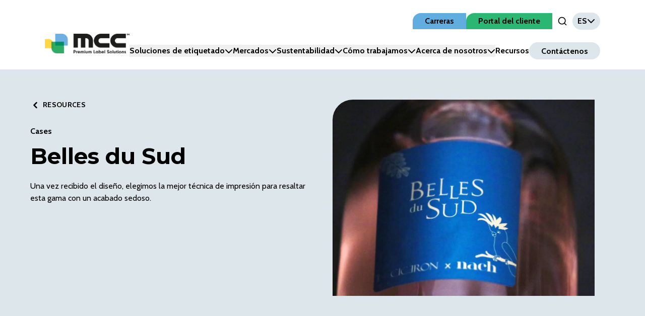

--- FILE ---
content_type: text/html; charset=utf-8
request_url: https://www.mcclabel.com/es/resources/belles-du-sud-2
body_size: 18159
content:
<!DOCTYPE html><html lang="es"><head><meta charSet="utf-8"/><meta name="viewport" content="width=device-width"/><title>Belles du Sud - Multi-Color Corporation</title><meta name="description" content=""/><link rel="canonical" href="https://www.mcclabel.com/es/resources/belles-du-sud-2"/><meta property="og:locale" content="en_US"/><meta property="og:type" content="article"/><meta property="og:title" content="Belles du Sud - Multi-Color Corporation"/><meta property="og:description" content="Testimonio de un cliente: Gracias a esta impresión secuencial, cada botella se convierte en algo único e irrepetible. El contraste entre este […]"/><meta property="og:url" content="https://www.mcclabel.com/es/resources/belles-du-sud-2"/><meta property="og:site_name" content="Multi-Color Corporation"/><meta property="article:published_time" content="2021-06-10T15:41:52+00:00"/><meta property="article:modified_time" content="2023-04-30T23:50:17+00:00"/><meta property="og:image" content="https://cms.mcclabel.com/wp-content/uploads/2023/04/1-BELLE-DU-SUDJPG.jpg"/><meta property="og:image:width" content="1048"/><meta property="og:image:height" content="817"/><meta property="og:image:type" content="image/jpeg"/><meta name="author" content="multicolorstg"/><meta name="twitter:card" content="summary_large_image"/><meta name="twitter:label1" content="Written by"/><meta name="twitter:data1" content="multicolorstg"/><script type="application/ld+json" class="yoast-schema-graph">{"@context":"https://www.mcclabel.com/es/resources/belles-du-sud-2#article","isPartOf":{"@id":"https://www.mcclabel.com/es/resources/belles-du-sud-2"},"author":{"name":"multicolorstg","@id":"https://www.mcclabel.com/#/schema/person/7ed18c23648925874433ea65e49da64a"},"headline":"Belles du Sud","datePublished":"2021-06-10T15:41:52+00:00","dateModified":"2023-04-30T23:50:17+00:00","mainEntityOfPage":{"@id":"https://www.mcclabel.com/es/resources/belles-du-sud-2"},"wordCount":85,"commentCount":0,"publisher":{"@id":"https://www.mcclabel.com/#organization"},"image":{"@id":"https://www.mcclabel.com/es/resources/belles-du-sud-2#primaryimage"},"thumbnailUrl":"https://www.mcclabel.com/es/resources/belles-du-sud-2#respond"]}]},{"@type":"WebPage","@id":"https://www.mcclabel.com/es/resources/belles-du-sud-2","url":"https://www.mcclabel.com/es/resources/belles-du-sud-2","name":"Belles du Sud - Multi-Color Corporation","isPartOf":{"@id":"https://www.mcclabel.com/#website"},"primaryImageOfPage":{"@id":"https://www.mcclabel.com/es/resources/belles-du-sud-2#primaryimage"},"image":{"@id":"https://www.mcclabel.com/es/resources/belles-du-sud-2#primaryimage"},"thumbnailUrl":"https://www.mcclabel.com/es/resources/belles-du-sud-2#breadcrumb"},"inLanguage":"en-US","potentialAction":[{"@type":"ReadAction","target":["https://www.mcclabel.com/es/resources/belles-du-sud-2"]}]},{"@type":"ImageObject","inLanguage":"en-US","@id":"https://www.mcclabel.com/es/resources/belles-du-sud-2#primaryimage","url":"https://www.mcclabel.com/es/resources/belles-du-sud-2#breadcrumb","itemListElement":[{"@type":"ListItem","position":1,"name":"Home","item":"https://www.mcclabel.com/en/"},{"@type":"ListItem","position":2,"name":"Belles du Sud"}]},{"@type":"WebSite","@id":"https://www.mcclabel.com/#website","url":"https://www.mcclabel.com/","name":"Multi-Color Corporation","description":"","publisher":{"@id":"https://www.mcclabel.com/#organization"},"potentialAction":[{"@type":"SearchAction","target":{"@type":"EntryPoint","urlTemplate":"https://www.mcclabel.com/?s={search_term_string}"},"query-input":{"@type":"PropertyValueSpecification","valueRequired":true,"valueName":"search_term_string"}}],"inLanguage":"en-US"},{"@type":"Organization","@id":"https://www.mcclabel.com/#organization","name":"Multi-Color Corporation","url":"https://www.mcclabel.com/","logo":{"@type":"ImageObject","inLanguage":"en-US","@id":"https://www.mcclabel.com/#/schema/logo/image/","url":"https://www.mcclabel.com/#/schema/logo/image/"}},{"@type":"Person","@id":"https://www.mcclabel.com/#/schema/person/7ed18c23648925874433ea65e49da64a","name":"multicolorstg","image":{"@type":"ImageObject","inLanguage":"en-US","@id":"https://www.mcclabel.com/#/schema/person/image/","url":"https://www.mcclabel.com"]}]}</script><meta name="next-head-count" content="22"/><link rel="shortcut icon" href="../images/favicon.ico"/><link rel="preload" href="/_next/static/media/c4d69b6bfd17b581-s.p.woff2" as="font" type="font/woff2" crossorigin="anonymous" data-next-font="size-adjust"/><link rel="preload" href="/_next/static/media/6c7b277d2518c12b-s.p.woff2" as="font" type="font/woff2" crossorigin="anonymous" data-next-font="size-adjust"/><link rel="preload" href="/_next/static/media/2fb5d94d8dca0cc5-s.p.woff2" as="font" type="font/woff2" crossorigin="anonymous" data-next-font="size-adjust"/><link rel="preload" href="/_next/static/media/904be59b21bd51cb-s.p.woff2" as="font" type="font/woff2" crossorigin="anonymous" data-next-font="size-adjust"/><link rel="preload" href="/_next/static/css/7a5b6978331ee2c6.css" as="style"/><link rel="stylesheet" href="/_next/static/css/7a5b6978331ee2c6.css" data-n-g=""/><noscript data-n-css=""></noscript><script defer="" nomodule="" src="/_next/static/chunks/polyfills-42372ed130431b0a.js"></script><script id="cookieyes" type="text/javascript" src="https://cdn-cookieyes.com/client_data/bf23776961006697785a0ae5/script.js" defer="" data-nscript="beforeInteractive"></script><script src="/_next/static/chunks/webpack-9bdd2f336f213667.js" defer=""></script><script src="/_next/static/chunks/framework-945b357d4a851f4b.js" defer=""></script><script src="/_next/static/chunks/main-7a0260298baa24d4.js" defer=""></script><script src="/_next/static/chunks/pages/_app-7440c28ac5985fcf.js" defer=""></script><script src="/_next/static/chunks/4288-b16d11f756228a44.js" defer=""></script><script src="/_next/static/chunks/7990-e6b1934d06499e1b.js" defer=""></script><script src="/_next/static/chunks/7954-a4db2ef0207ac515.js" defer=""></script><script src="/_next/static/chunks/6172-d69bc01907c4d5e2.js" defer=""></script><script src="/_next/static/chunks/4627-29b9accd0140b440.js" defer=""></script><script src="/_next/static/chunks/8009-c27d06b84abac558.js" defer=""></script><script src="/_next/static/chunks/948-5796cd76bff80f3c.js" defer=""></script><script src="/_next/static/chunks/3483-8812056f0d5911b1.js" defer=""></script><script src="/_next/static/chunks/8611-29a294092a2c87a8.js" defer=""></script><script src="/_next/static/chunks/8098-29a914d842fdb4ae.js" defer=""></script><script src="/_next/static/chunks/pages/%5B...slug%5D-53cfbba7b16add61.js" defer=""></script><script src="/_next/static/biDq89e5ZibArzsCl16JQ/_buildManifest.js" defer=""></script><script src="/_next/static/biDq89e5ZibArzsCl16JQ/_ssgManifest.js" defer=""></script><style data-styled="" data-styled-version="6.1.13">.dGZrUN{display:inline-block;font-size:1.4rem;letter-spacing:calc(1em / 10);font-weight:600;text-transform:uppercase;}/*!sc*/
.dGZrUN a,.dGZrUN button{position:relative;display:inline-block;background-color:var(--colors-white);color:var(--colors-black);padding:1.2rem 4rem;transition:0.25s;border-radius:2.8rem;}/*!sc*/
.dGZrUN a:before,.dGZrUN button:before{content:'';position:absolute;top:0;left:0;width:100%;height:100%;border-radius:2.8rem;background-color:var(--colors-white);transform:scale(1);transition:0.5s;}/*!sc*/
.dGZrUN a >*,.dGZrUN button >*{position:relative;z-index:2;}/*!sc*/
.dGZrUN a:hover,.dGZrUN button:hover,.dGZrUN a:focus,.dGZrUN button:focus,.dGZrUN a:active,.dGZrUN button:active{cursor:pointer;transition:0.5s;}/*!sc*/
.dGZrUN a:hover:before,.dGZrUN button:hover:before,.dGZrUN a:focus:before,.dGZrUN button:focus:before,.dGZrUN a:active:before,.dGZrUN button:active:before{height:130%;width:110%;top:-15%;left:-5%;border-radius:calc(2.8rem * 1.3);}/*!sc*/
.dGZrUN a:focus,.dGZrUN button:focus,.dGZrUN a:active,.dGZrUN button:active{outline:none;}/*!sc*/
data-styled.g1[id="sc-1cafb888-0"]{content:"dGZrUN,"}/*!sc*/
:root{--screens-sm:640px;--screens-md:768px;--screens-lg:1024px;--screens-xl:1280px;--colors-black:#000000;--colors-coolgray:#dce6eb;--colors-white:#ffffff;--colors-springyellow:#ffd64f;--colors-peach:#f48356;--colors-coral:#f04e58;--colors-oceanblue:#62addf;--colors-lavender:#788dc7;--colors-aquamarine:#61d1c2;--colors-green:#2bb673;--colors-primary:#2bb673;--colors-secondary:#62addf;--colors-accent:#ffd64f;--colors-teal:#6ac7bc;--colors-gray-100:#f2f2f2;--colors-gray-300:#00000027;--colors-gray-500:#00000040;--colors-gray-700:#101315;--colors-gray-800:#0d210a;--colors-gray-900:#0e0f0d;--typography-font-family:var(--font-cabin),sans-serif;--typography-font-highlight:var(--font-montserrat),sans-serif;--typography-font-size:1.6rem;--typography-font-lineheight:1.5;--typography-weights-regular:400;--typography-weights-bold:700;--typography-weights-light:300;--typography-wide:letter-spacing:calc(1em / 5);--typography-h1-size:6rem;--typography-h1-lineheight:7.2rem;--typography-h2-size:4.4rem;--typography-h2-lineheight:5.4rem;--typography-h3-size:3.8rem;--typography-h3-lineheight:4.6rem;--typography-h4-size:3.2rem;--typography-h4-lineheight:4.9rem;--typography-h5-size:2.8rem;--typography-h5-lineheight:3.6rem;--typography-normal-size:1.6rem;--typography-normal-lineheight:2.2rem;--typography-5xl-size:6rem;--typography-5xl-lineheight:7.2rem;--typography-4xl-size:4.4rem;--typography-4xl-lineheight:5.4rem;--typography-3xl-size:3.8rem;--typography-3xl-lineheight:4.6rem;--typography-2xl-size:3.2rem;--typography-2xl-lineheight:4.9rem;--typography-xl-size:2.8rem;--typography-xl-lineheight:3.6rem;--typography-lg-size:2.4rem;--typography-lg-lineheight:3.2rem;--typography-md-size:2rem;--typography-md-lineheight:2.8rem;--typography-base-size:1.6rem;--typography-base-lineheight:2.2rem;--breakpoints-sm:640px;--breakpoints-md:768px;--breakpoints-lg:1024px;--breakpoints-xl:1280px;--widths-content:1435px;--widths-site:1920px;}/*!sc*/
body{font-family:var(--typography-font-family);font-size:var(--typography-font-size);line-height:var(--typography-font-lineheight);}/*!sc*/
h1,h2,h3,h4,h5{font-weight:700;}/*!sc*/
h1{font-size:clamp(calc(0.75 * var(--typography-h1-size)), 6vw, var(--typography-h1-size));line-height:clamp(calc(0.75 * var(--typography-h1-lineheight)), 6vw, var(--typography-h1-lineheight));}/*!sc*/
h2{font-size:clamp(calc(0.75 * var(--typography-h2-size)), 6vw, var(--typography-h2-size));line-height:clamp(calc(0.75 * var(--typography-h2-lineheight)), 6vw, var(--typography-h2-lineheight));}/*!sc*/
h3{font-size:clamp(calc(0.75 * var(--typography-h3-size)), 6vw, var(--typography-h3-size));line-height:clamp(calc(0.75 * var(--typography-h3-lineheight)), 6vw, var(--typography-h3-lineheight));}/*!sc*/
h4{font-size:clamp(calc(0.75 * var(--typography-h4-size)), 6vw, var(--typography-h4-size));line-height:clamp(calc(0.75 * var(--typography-h4-lineheight)), 6vw, var(--typography-h4-lineheight));}/*!sc*/
h5{font-size:clamp(calc(0.75 * var(--typography-h5-size)), 6vw, var(--typography-h5-size));line-height:clamp(calc(0.75 * var(--typography-h5-lineheight)), 6vw, var(--typography-h5-lineheight));}/*!sc*/
data-styled.g15[id="sc-global-eWRgkf1"]{content:"sc-global-eWRgkf1,"}/*!sc*/
.iIaknY{position:relative;background:transparent;}/*!sc*/
.iIaknY.pattern:after{content:'';position:absolute;top:0;left:0;height:100%;width:100%;background-size:contain;background-repeat:no-repeat;z-index:0;}/*!sc*/
@media (max-width:768px){.iIaknY.pattern:after{height:50%;background-size:cover;}}/*!sc*/
.iIaknY.pattern-h-125:after{height:115%;background-size:cover;background-position:left bottom!important;}/*!sc*/
.iIaknY.pattern-top-25:after{top:20%;}/*!sc*/
.iIaknY.pattern.pattern-gray-squares:after{opacity:0.77;}/*!sc*/
.iIaknY.pattern-left:after{background-position:left top;}/*!sc*/
.iIaknY.pattern-left.pattern-pattern1.pattern-white-squares:after{background-image:url('/images/Pattern-1-Left-White.png');}/*!sc*/
.iIaknY.pattern-left.pattern-pattern1.pattern-gray-squares:after{background-image:url('/images/Pattern-1-Left-Gray.png');}/*!sc*/
.iIaknY.pattern-left.pattern-sustainable:after{background-image:url('/images/Pattern-Sustainability-Left.png');background-size:cover;}/*!sc*/
.iIaknY.pattern-left.pattern-pattern2.pattern-white-squares:after{background-image:url('/images/Pattern-2-Left-White.png');}/*!sc*/
.iIaknY.pattern-left.pattern-pattern2.pattern-gray-squares:after{background-image:url('/images/Pattern-2-Left-Gray.png');}/*!sc*/
.iIaknY.pattern-right:after{background-position:right top;}/*!sc*/
.iIaknY.pattern-right.pattern-pattern1.pattern-white-squares:after{background-image:url('/images/Pattern-1-Right-White.png');}/*!sc*/
.iIaknY.pattern-right.pattern-pattern1.pattern-gray-squares:after{background-image:url('/images/Pattern-1-Right-Gray.png');}/*!sc*/
.iIaknY.pattern-right.pattern-sustainable:after{background-image:url('/images/Pattern-Sustainability-Right.png');background-size:contain;}/*!sc*/
.iIaknY.pattern-right.pattern-pattern2.pattern-white-squares:after{background-image:url('/images/Pattern-2-Right-White.png');}/*!sc*/
.iIaknY.pattern-right.pattern-pattern2.pattern-gray-squares:after{background-image:url('/images/Pattern-2-Right-Gray.png');}/*!sc*/
.iIaknY.pattern-center:after{background-position:center top;background-size:cover;}/*!sc*/
.iIaknY.pattern-center.pattern-pattern1.pattern-white-squares:after{background-image:url('/images/Pattern-1-Center-White.png');}/*!sc*/
.iIaknY.pattern-center.pattern-pattern1.pattern-gray-squares:after{background-image:url('/images/Pattern-1-Center-Gray.png');}/*!sc*/
.iIaknY.pattern-center.pattern-pattern2.pattern-white-squares:after{background-image:url('/images/Pattern-2-Center-White.png');}/*!sc*/
.iIaknY.pattern-center.pattern-pattern2.pattern-gray-squares:after{background-image:url('/images/Pattern-2-Center-Gray.png');}/*!sc*/
.iIaknY.pattern-bottom:after{background-position:center bottom;background-size:cover;top:50%;height:75%;}/*!sc*/
.iIaknY.pattern-bottom.pattern-pattern1.pattern-white-squares:after{background-image:url('/images/Pattern-1-Center-White.png');}/*!sc*/
.iIaknY.pattern-bottom.pattern-pattern1.pattern-gray-squares:after{background-image:url('/images/Pattern-1-Center-Gray.png');}/*!sc*/
.iIaknY.pattern-bottom.pattern-pattern2.pattern-white-squares:after{background-image:url('/images/Pattern-2-Center-White.png');}/*!sc*/
.iIaknY.pattern-bottom.pattern-pattern2.pattern-gray-squares:after{background-image:url('/images/Pattern-2-Center-Gray.png');}/*!sc*/
.iIaknY .br-section{position:absolute;right:0;top:0;height:100%;width:4%;background:var(--colors-white);}/*!sc*/
.iIaknY .br-section:before{content:'';position:absolute;top:0;height:100%;width:300%;left:-300%;background:transparent;border-bottom-right-radius:50rem;z-index:1;}/*!sc*/
.iIaknY .br-section:after{content:'';position:absolute;top:0;height:100%;width:300%;left:-300%;z-index:0;background:var(--colors-white);}/*!sc*/
.iIaknY :lang(de){hyphens:auto;}/*!sc*/
data-styled.g18[id="sc-9225f072-0"]{content:"iIaknY,"}/*!sc*/
.gidlgp{position:fixed;visibility:hidden;width:100vw;height:100vh;top:0;left:0;transform:translateY(-100%);transition:transform 0.5s ease-in-out;z-index:20;background:var(--colors-white);overflow-x:hidden;display:flex;justify-content:flex-start;align-items:center;flex-direction:column;padding-top:10rem;}/*!sc*/
@media screen and (max-width:1024px){.gidlgp{align-items:flex-start;}}/*!sc*/
.gidlgp .menu-panel-content{display:grid;grid-template-columns:1fr auto;padding:2.5rem 2rem;align-items:center;width:100%;max-width:1400px;}/*!sc*/
@media screen and (max-width:1024px){.gidlgp .menu-panel-content{grid-template-columns:1fr;align-items:flex-start;padding:4rem 2rem 0;}}/*!sc*/
data-styled.g33[id="sc-20cbec10-0"]{content:"gidlgp,"}/*!sc*/
.hmgNME{position:relative;color:var(--colors-accent);margin-top:1.5rem;height:4rem;width:6rem;}/*!sc*/
.hmgNME:hover{cursor:pointer;cursor:hand;}/*!sc*/
.hmgNME:focus{outline:none;}/*!sc*/
data-styled.g34[id="sc-3a8c4cb8-0"]{content:"hmgNME,"}/*!sc*/
.bvjDDK{display:flex;position:relative;justify-content:center;align-items:center;padding:0 1rem;}/*!sc*/
.bvjDDK .input-field{align-self:baseline;}/*!sc*/
data-styled.g44[id="sc-82180965-1"]{content:"bvjDDK,"}/*!sc*/
.heqOkz{all:unset;color:var(--colors-black);}/*!sc*/
.heqOkz:hover{cursor:pointer;}/*!sc*/
.heqOkz:focus,.heqOkz:active,.heqOkz:hover{color:var(--colors-secondary);transition:color 0.2s ease;}/*!sc*/
data-styled.g45[id="sc-82180965-2"]{content:"heqOkz,"}/*!sc*/
.fGODww .logo-wrap{max-width:40rem;text-align:left;}/*!sc*/
@media screen and (min-width:1024px){.fGODww .logo-wrap{order:-1;margin:0 auto 0 0;text-align:center;}}/*!sc*/
.fGODww img:hover{cursor:pointer;}/*!sc*/
.fGODww .img-label{display:none;}/*!sc*/
@media screen and (max-width:1280px){.fGODww .menu-wrapper,.fGODww .navbar-content-secondary{display:none;}}/*!sc*/
.fGODww .burger-holder{margin:1.5rem;}/*!sc*/
.fGODww .with-underline{position:relative;}/*!sc*/
.fGODww .with-underline:before{content:'';position:absolute;bottom:-0.5rem;left:0;width:0;height:0.2rem;background-color:var(--colors-secondary);transition:width 0.3s ease-in-out;}/*!sc*/
.fGODww .with-underline:hover:before,.fGODww .with-underline:focus:before{width:100%;transition:width 0.3s ease-in-out;}/*!sc*/
.fGODww .jumbotron{position:fixed;width:100vw;left:0;animation-duration:250ms;animation-timing-function:ease;margin-top:2rem;}/*!sc*/
@keyframes enterFromRight{from{opacity:0;transform:translateX(200px);}to{opacity:1;transform:translateX(0);}}/*!sc*/
@keyframes enterFromLeft{from{opacity:0;transform:translateX(-200px);}to{opacity:1;transform:translateX(0);}}/*!sc*/
@keyframes exitToRight{from{opacity:1;transform:translateX(0);}to{opacity:0;transform:translateX(200px);}}/*!sc*/
@keyframes exitToLeft{from{opacity:1;transform:translateX(0);}to{opacity:0;transform:translateX(-200px);}}/*!sc*/
data-styled.g47[id="sc-b28081ff-1"]{content:"fGODww,"}/*!sc*/
.dRkYFM{position:relative;}/*!sc*/
.dRkYFM:before{content:'';position:absolute;bottom:-0.5rem;left:0;width:0;height:0.2rem;background-color:var(--colors-secondary);transition:width 0.3s ease-in-out;}/*!sc*/
.dRkYFM:hover:before,.dRkYFM:focus:before{width:100%;transition:width 0.3s ease-in-out;}/*!sc*/
.dRkYFM.text-light:before{background-color:var(--colors-white);}/*!sc*/
data-styled.g48[id="sc-b28081ff-2"]{content:"dRkYFM,"}/*!sc*/
.iysqxa{display:inline-block;position:relative;width:100%;max-width:410px;}/*!sc*/
@media screen and (max-width:1024px){.iysqxa{max-width:75%;}}/*!sc*/
data-styled.g49[id="sc-b28081ff-3"]{content:"iysqxa,"}/*!sc*/
.fVjscN{position:relative;}/*!sc*/
.fVjscN .icon{transform:rotate(0deg);transition:transform 0.3s ease-in-out;}/*!sc*/
.fVjscN[data-state='open'] .icon{transform:rotate(-180deg);transition:transform 0.3s ease-in-out;}/*!sc*/
data-styled.g51[id="sc-750ad577-0"]{content:"fVjscN,"}/*!sc*/
.jyGGHm{display:grid;grid-template-columns:1fr auto;}/*!sc*/
@media screen and (min-width:1024px){.jyGGHm{grid-template-columns:1fr 7rem;}}/*!sc*/
.jyGGHm [name='search']{padding:1rem 3rem;border:none;}/*!sc*/
.jyGGHm [name='search']:focus{outline:var(--colors-primary) auto 1px;}/*!sc*/
.jyGGHm button[type='submit']{all:unset;width:7rem;display:flex;align-items:center;justify-content:center;transition:all 0.15s linear;}/*!sc*/
.jyGGHm button[type='submit']:hover{cursor:pointer;background-color:var(--colors-secondary);}/*!sc*/
data-styled.g53[id="sc-36df8280-0"]{content:"jyGGHm,"}/*!sc*/
.knufxk{padding-left:2rem;position:relative;}/*!sc*/
.knufxk .icon{margin-left:0;transition:0.2s ease-in-out;position:absolute;left:0;}/*!sc*/
.knufxk:hover .icon,.knufxk:focus .icon{margin-left:-0.5rem;transition:0.2s ease-in-out;}/*!sc*/
.knufxk:focus{outline:none;}/*!sc*/
data-styled.g68[id="sc-d6d7f5b-0"]{content:"knufxk,"}/*!sc*/
</style></head><body><div id="__next"><div class="__className_7a31d3 __variable_7a31d3 __variable_55c402"><div class="wrapper absolute sm:relative"><header><div class="sc-b28081ff-1 fGODww navbar relative z-[999] max-w-full bg-white"><div class="navbar-content mx-auto grid max-w-[90vw] grid-cols-[1fr_auto] justify-between py-[2.5rem] xl:grid-cols-[auto_1fr] xl:px-[2.5rem]"><div class="logo-wrap lg:place-self-end "><span class="sc-b28081ff-3 iysqxa"><a style="display:block" title="Back to Home" href="/es"><img alt="Logo" loading="lazy" width="239" height="55" decoding="async" data-nimg="1" style="color:transparent;width:239px" src="https://cms.mcclabel.com/wp-content/uploads/2023/04/mcc-logo.svg"/></a></span><label class="img-label">Return Home</label></div><div class="hidden xl:block"><div class="mb-[3rem] hidden items-center gap-[2.4rem] lg:flex lg:justify-end"><nav class="gap-[2.4rem] inline-flex" title="Top Navigation Menu"><a class="inline-block h-min rounded-tl-[1.6rem] px-[2.4rem] py-[0.4rem] text-center font-bold odd:bg-oceanBlue even:bg-green hover:bg-coolGray focus:bg-coolGray" href="https://jobs.jobvite.com/multi-color-corporation/jobs">Carreras</a><a class="inline-block h-min rounded-tl-[1.6rem] px-[2.4rem] py-[0.4rem] text-center font-bold odd:bg-oceanBlue even:bg-green hover:bg-coolGray focus:bg-coolGray" href="/es/portal-del-cliente">Portal del cliente</a><div class="relative z-50 xl:hidden"><button type="button" role="combobox" aria-controls="radix-:R9ckj6:" aria-expanded="false" aria-autocomplete="none" dir="ltr" data-state="closed" aria-label="Language" class="flex items-center gap-2 rounded-full bg-coolGray px-4 py-2 font-bold"><span style="pointer-events:none"></span><span aria-hidden="true" class="SelectIcon"><svg aria-hidden="true" focusable="false" data-prefix="fas" data-icon="chevron-down" class="svg-inline--fa fa-chevron-down " role="img" xmlns="http://www.w3.org/2000/svg" viewBox="0 0 512 512"><path fill="currentColor" d="M233.4 406.6c12.5 12.5 32.8 12.5 45.3 0l192-192c12.5-12.5 12.5-32.8 0-45.3s-32.8-12.5-45.3 0L256 338.7 86.6 169.4c-12.5-12.5-32.8-12.5-45.3 0s-12.5 32.8 0 45.3l192 192z"></path></svg></span></button><select aria-hidden="true" tabindex="-1" style="position:absolute;border:0;width:1px;height:1px;padding:0;margin:-1px;overflow:hidden;clip:rect(0, 0, 0, 0);white-space:nowrap;word-wrap:normal"></select></div></nav><div class="sc-82180965-1 bvjDDK"><button type="button" aria-pressed="false" data-state="off" class="sc-82180965-2 heqOkz"><svg xmlns="http://www.w3.org/2000/svg" width="2rem" height="2rem" viewBox="0 0 24 24" fill="none" stroke="currentColor" stroke-width="2" stroke-linecap="round" stroke-linejoin="round" class="search-icon"><circle cx="11" cy="11" r="8"></circle><line x1="21" y1="21" x2="16.65" y2="16.65"></line></svg><span class="sr-only">Open Search Input</span></button></div><div class="relative z-50"><button type="button" role="combobox" aria-controls="radix-:R3ckj6:" aria-expanded="false" aria-autocomplete="none" dir="ltr" data-state="closed" aria-label="Language" class="flex items-center gap-2 rounded-full bg-coolGray px-4 py-2 font-bold"><span style="pointer-events:none"></span><span aria-hidden="true" class="SelectIcon"><svg aria-hidden="true" focusable="false" data-prefix="fas" data-icon="chevron-down" class="svg-inline--fa fa-chevron-down " role="img" xmlns="http://www.w3.org/2000/svg" viewBox="0 0 512 512"><path fill="currentColor" d="M233.4 406.6c12.5 12.5 32.8 12.5 45.3 0l192-192c12.5-12.5 12.5-32.8 0-45.3s-32.8-12.5-45.3 0L256 338.7 86.6 169.4c-12.5-12.5-32.8-12.5-45.3 0s-12.5 32.8 0 45.3l192 192z"></path></svg></span></button><select aria-hidden="true" tabindex="-1" style="position:absolute;border:0;width:1px;height:1px;padding:0;margin:-1px;overflow:hidden;clip:rect(0, 0, 0, 0);white-space:nowrap;word-wrap:normal"></select></div></div><div class="hidden lg:flex lg:justify-end"><nav aria-label="Main" data-orientation="horizontal" dir="ltr" class=""><div style="position:relative"><ul data-orientation="horizontal" class="inline-flex items-center gap-[3.3rem]" dir="ltr"><li class="relative"><button id="radix-:Rkkj6:-trigger-jumbo" data-state="closed" aria-expanded="false" aria-controls="radix-:Rkkj6:-content-jumbo" class="sc-750ad577-0 fVjscN with-underline inline-flex items-center gap-4 whitespace-nowrap font-bold" data-radix-collection-item="">Soluciones de etiquetado<svg aria-hidden="true" focusable="false" data-prefix="fas" data-icon="chevron-down" class="svg-inline--fa fa-chevron-down icon" role="img" xmlns="http://www.w3.org/2000/svg" viewBox="0 0 512 512"><path fill="currentColor" d="M233.4 406.6c12.5 12.5 32.8 12.5 45.3 0l192-192c12.5-12.5 12.5-32.8 0-45.3s-32.8-12.5-45.3 0L256 338.7 86.6 169.4c-12.5-12.5-32.8-12.5-45.3 0s-12.5 32.8 0 45.3l192 192z"></path></svg></button></li><li class="relative"><button id="radix-:Rkkj6:-trigger-radix-:R5kkj6:" data-state="closed" aria-expanded="false" aria-controls="radix-:Rkkj6:-content-radix-:R5kkj6:" class="sc-750ad577-0 fVjscN with-underline inline-flex items-center gap-4 whitespace-nowrap font-bold" data-radix-collection-item="">Mercados<svg aria-hidden="true" focusable="false" data-prefix="fas" data-icon="chevron-down" class="svg-inline--fa fa-chevron-down icon" role="img" xmlns="http://www.w3.org/2000/svg" viewBox="0 0 512 512"><path fill="currentColor" d="M233.4 406.6c12.5 12.5 32.8 12.5 45.3 0l192-192c12.5-12.5 12.5-32.8 0-45.3s-32.8-12.5-45.3 0L256 338.7 86.6 169.4c-12.5-12.5-32.8-12.5-45.3 0s-12.5 32.8 0 45.3l192 192z"></path></svg></button></li><li class="relative"><button id="radix-:Rkkj6:-trigger-radix-:R7kkj6:" data-state="closed" aria-expanded="false" aria-controls="radix-:Rkkj6:-content-radix-:R7kkj6:" class="sc-750ad577-0 fVjscN with-underline inline-flex items-center gap-4 whitespace-nowrap font-bold" data-radix-collection-item="">Sustentabilidad<svg aria-hidden="true" focusable="false" data-prefix="fas" data-icon="chevron-down" class="svg-inline--fa fa-chevron-down icon" role="img" xmlns="http://www.w3.org/2000/svg" viewBox="0 0 512 512"><path fill="currentColor" d="M233.4 406.6c12.5 12.5 32.8 12.5 45.3 0l192-192c12.5-12.5 12.5-32.8 0-45.3s-32.8-12.5-45.3 0L256 338.7 86.6 169.4c-12.5-12.5-32.8-12.5-45.3 0s-12.5 32.8 0 45.3l192 192z"></path></svg></button></li><li class="relative"><button id="radix-:Rkkj6:-trigger-radix-:R9kkj6:" data-state="closed" aria-expanded="false" aria-controls="radix-:Rkkj6:-content-radix-:R9kkj6:" class="sc-750ad577-0 fVjscN with-underline inline-flex items-center gap-4 whitespace-nowrap font-bold" data-radix-collection-item="">Cómo trabajamos<svg aria-hidden="true" focusable="false" data-prefix="fas" data-icon="chevron-down" class="svg-inline--fa fa-chevron-down icon" role="img" xmlns="http://www.w3.org/2000/svg" viewBox="0 0 512 512"><path fill="currentColor" d="M233.4 406.6c12.5 12.5 32.8 12.5 45.3 0l192-192c12.5-12.5 12.5-32.8 0-45.3s-32.8-12.5-45.3 0L256 338.7 86.6 169.4c-12.5-12.5-32.8-12.5-45.3 0s-12.5 32.8 0 45.3l192 192z"></path></svg></button></li><li class="relative"><button id="radix-:Rkkj6:-trigger-radix-:Rbkkj6:" data-state="closed" aria-expanded="false" aria-controls="radix-:Rkkj6:-content-radix-:Rbkkj6:" class="sc-750ad577-0 fVjscN with-underline inline-flex items-center gap-4 whitespace-nowrap font-bold" data-radix-collection-item="">Acerca de nosotros<svg aria-hidden="true" focusable="false" data-prefix="fas" data-icon="chevron-down" class="svg-inline--fa fa-chevron-down icon" role="img" xmlns="http://www.w3.org/2000/svg" viewBox="0 0 512 512"><path fill="currentColor" d="M233.4 406.6c12.5 12.5 32.8 12.5 45.3 0l192-192c12.5-12.5 12.5-32.8 0-45.3s-32.8-12.5-45.3 0L256 338.7 86.6 169.4c-12.5-12.5-32.8-12.5-45.3 0s-12.5 32.8 0 45.3l192 192z"></path></svg></button></li><li class="relative"><a class="sc-b28081ff-2 dRkYFM font-bold" data-radix-collection-item="" href="/es/recursos">Recursos</a></li><li class="relative"><a class="whitespace-nowrap rounded-full bg-coolGray px-[2.4rem] py-[0.75rem] font-bold transition-colors duration-300 ease-in-out hover:bg-secondary" data-radix-collection-item="" href="/es/contactenos">Contáctenos</a></li></ul></div></nav></div></div><div class="flex justify-end"><div tabindex="0" class="sc-3a8c4cb8-0 hmgNME block xl:hidden"><div><svg width="40" height="32" viewBox="0 0 44 44" fill="var(--colors-black)" xmlns="http://www.w3.org/2000/svg"><rect width="40" height="4" rx="2" style="transform:translate(2px, 7px) rotate(0deg)"></rect><rect width="40" height="4" rx="2" style="transform:translate(2px, 19px) rotate(0deg)"></rect><rect width="40" height="4" rx="2" style="transform:translate(2px, 31px) rotate(0deg)"></rect></svg><span class="sr-only">Toggle Menu</span></div></div></div></div></div></header><div style="opacity:0;top:0" class="sc-20cbec10-0 gidlgp"><div class="menu-panel-content"><form class="sc-36df8280-0 jyGGHm border-1 border-black"><input name="search" type="search" placeholder="Enter a search term..." required="" aria-required="true" value=""/><button type="submit"><svg xmlns="http://www.w3.org/2000/svg" width="24" height="24" viewBox="0 0 24 24" fill="none" stroke="currentColor" stroke-width="2" stroke-linecap="round" stroke-linejoin="round"><circle cx="11" cy="11" r="8"></circle><line x1="21" y1="21" x2="16.65" y2="16.65"></line></svg><span class="sr-only">Enviar Búsqueda</span></button></form><nav class="gap-[2.4rem] grid grid-cols-2 sm:grid-cols-3" title="Top Navigation Menu"><a class="inline-block h-min rounded-tl-[1.6rem] px-[2.4rem] py-[0.4rem] text-center font-bold odd:bg-oceanBlue even:bg-green hover:bg-coolGray focus:bg-coolGray" href="https://jobs.jobvite.com/multi-color-corporation/jobs">Carreras</a><a class="inline-block h-min rounded-tl-[1.6rem] px-[2.4rem] py-[0.4rem] text-center font-bold odd:bg-oceanBlue even:bg-green hover:bg-coolGray focus:bg-coolGray" href="/es/portal-del-cliente">Portal del cliente</a><div class="relative z-50 xl:hidden"><button type="button" role="combobox" aria-controls="radix-:R56j6:" aria-expanded="false" aria-autocomplete="none" dir="ltr" data-state="closed" aria-label="Language" class="flex items-center gap-2 rounded-full bg-coolGray px-4 py-2 font-bold"><span style="pointer-events:none"></span><span aria-hidden="true" class="SelectIcon"><svg aria-hidden="true" focusable="false" data-prefix="fas" data-icon="chevron-down" class="svg-inline--fa fa-chevron-down " role="img" xmlns="http://www.w3.org/2000/svg" viewBox="0 0 512 512"><path fill="currentColor" d="M233.4 406.6c12.5 12.5 32.8 12.5 45.3 0l192-192c12.5-12.5 12.5-32.8 0-45.3s-32.8-12.5-45.3 0L256 338.7 86.6 169.4c-12.5-12.5-32.8-12.5-45.3 0s-12.5 32.8 0 45.3l192 192z"></path></svg></span></button><select aria-hidden="true" tabindex="-1" style="position:absolute;border:0;width:1px;height:1px;padding:0;margin:-1px;overflow:hidden;clip:rect(0, 0, 0, 0);white-space:nowrap;word-wrap:normal"></select></div></nav><nav aria-label="Main" data-orientation="horizontal" dir="ltr" class="pt-8"><div style="position:relative"><ul data-orientation="horizontal" class="mobile-menu grid gap-8" dir="ltr"><li class="relative"><button id="radix-:R1mj6:-trigger-jumbo" data-state="closed" aria-expanded="false" aria-controls="radix-:R1mj6:-content-jumbo" class="sc-750ad577-0 fVjscN with-underline inline-flex items-center gap-4 whitespace-nowrap font-bold" data-radix-collection-item="">Soluciones de etiquetado<svg aria-hidden="true" focusable="false" data-prefix="fas" data-icon="chevron-down" class="svg-inline--fa fa-chevron-down icon" role="img" xmlns="http://www.w3.org/2000/svg" viewBox="0 0 512 512"><path fill="currentColor" d="M233.4 406.6c12.5 12.5 32.8 12.5 45.3 0l192-192c12.5-12.5 12.5-32.8 0-45.3s-32.8-12.5-45.3 0L256 338.7 86.6 169.4c-12.5-12.5-32.8-12.5-45.3 0s-12.5 32.8 0 45.3l192 192z"></path></svg></button></li><li class="relative"><button id="radix-:R1mj6:-trigger-radix-:Rbmj6:" data-state="closed" aria-expanded="false" aria-controls="radix-:R1mj6:-content-radix-:Rbmj6:" class="sc-750ad577-0 fVjscN with-underline inline-flex items-center gap-4 whitespace-nowrap font-bold" data-radix-collection-item="">Mercados<svg aria-hidden="true" focusable="false" data-prefix="fas" data-icon="chevron-down" class="svg-inline--fa fa-chevron-down icon" role="img" xmlns="http://www.w3.org/2000/svg" viewBox="0 0 512 512"><path fill="currentColor" d="M233.4 406.6c12.5 12.5 32.8 12.5 45.3 0l192-192c12.5-12.5 12.5-32.8 0-45.3s-32.8-12.5-45.3 0L256 338.7 86.6 169.4c-12.5-12.5-32.8-12.5-45.3 0s-12.5 32.8 0 45.3l192 192z"></path></svg></button></li><li class="relative"><button id="radix-:R1mj6:-trigger-radix-:Rfmj6:" data-state="closed" aria-expanded="false" aria-controls="radix-:R1mj6:-content-radix-:Rfmj6:" class="sc-750ad577-0 fVjscN with-underline inline-flex items-center gap-4 whitespace-nowrap font-bold" data-radix-collection-item="">Sustentabilidad<svg aria-hidden="true" focusable="false" data-prefix="fas" data-icon="chevron-down" class="svg-inline--fa fa-chevron-down icon" role="img" xmlns="http://www.w3.org/2000/svg" viewBox="0 0 512 512"><path fill="currentColor" d="M233.4 406.6c12.5 12.5 32.8 12.5 45.3 0l192-192c12.5-12.5 12.5-32.8 0-45.3s-32.8-12.5-45.3 0L256 338.7 86.6 169.4c-12.5-12.5-32.8-12.5-45.3 0s-12.5 32.8 0 45.3l192 192z"></path></svg></button></li><li class="relative"><button id="radix-:R1mj6:-trigger-radix-:Rjmj6:" data-state="closed" aria-expanded="false" aria-controls="radix-:R1mj6:-content-radix-:Rjmj6:" class="sc-750ad577-0 fVjscN with-underline inline-flex items-center gap-4 whitespace-nowrap font-bold" data-radix-collection-item="">Cómo trabajamos<svg aria-hidden="true" focusable="false" data-prefix="fas" data-icon="chevron-down" class="svg-inline--fa fa-chevron-down icon" role="img" xmlns="http://www.w3.org/2000/svg" viewBox="0 0 512 512"><path fill="currentColor" d="M233.4 406.6c12.5 12.5 32.8 12.5 45.3 0l192-192c12.5-12.5 12.5-32.8 0-45.3s-32.8-12.5-45.3 0L256 338.7 86.6 169.4c-12.5-12.5-32.8-12.5-45.3 0s-12.5 32.8 0 45.3l192 192z"></path></svg></button></li><li class="relative"><button id="radix-:R1mj6:-trigger-radix-:Rnmj6:" data-state="closed" aria-expanded="false" aria-controls="radix-:R1mj6:-content-radix-:Rnmj6:" class="sc-750ad577-0 fVjscN with-underline inline-flex items-center gap-4 whitespace-nowrap font-bold" data-radix-collection-item="">Acerca de nosotros<svg aria-hidden="true" focusable="false" data-prefix="fas" data-icon="chevron-down" class="svg-inline--fa fa-chevron-down icon" role="img" xmlns="http://www.w3.org/2000/svg" viewBox="0 0 512 512"><path fill="currentColor" d="M233.4 406.6c12.5 12.5 32.8 12.5 45.3 0l192-192c12.5-12.5 12.5-32.8 0-45.3s-32.8-12.5-45.3 0L256 338.7 86.6 169.4c-12.5-12.5-32.8-12.5-45.3 0s-12.5 32.8 0 45.3l192 192z"></path></svg></button></li><li class="relative"><a class="sc-b28081ff-2 dRkYFM font-bold" data-radix-collection-item="" href="/es/recursos">Recursos</a></li><li class="relative"><a class="whitespace-nowrap rounded-full bg-coolGray px-[2.4rem] py-[0.75rem] font-bold transition-colors duration-300 ease-in-out hover:bg-secondary" data-radix-collection-item="" href="/es/contactenos">Contáctenos</a></li></ul></div></nav></div></div><main class="max-md:pt-8"><div class="grid bg-coolGray px-12 py-24 lg:grid-cols-2 lg:gap-16 lg:p-24"><div><a class="sc-d6d7f5b-0 knufxk mb-12 flex items-center" href="https://www.mcclabel.com/resources"><svg xmlns="http://www.w3.org/2000/svg" width="20" height="20" viewBox="0 0 24 24" fill="none" stroke="currentColor" stroke-width="3px" stroke-linecap="round" stroke-linejoin="round" class="icon"><polyline points="15 18 9 12 15 6"></polyline></svg><span class="ml-2 text-[1.4rem] font-bold uppercase tracking-wide">Resources</span></a><p class="mb-4 font-bold">Cases</p><h1 class="mb-8 font-montserrat leading-tight text-4xl lg:max-w-4xl">Belles du Sud</h1><p>Una vez recibido el diseño, elegimos la mejor técnica de impresión para resaltar esta gama con un acabado sedoso.</p>
</div><div class="relative mt-12 min-h-[20rem] max-w-[52rem] p-12 lg:mt-0 lg:min-h-[39rem]"><img alt="Image of Belles du Sud" loading="lazy" decoding="async" data-nimg="fill" class="rounded-tl-[4rem] object-cover" style="position:absolute;height:100%;width:100%;left:0;top:0;right:0;bottom:0;color:transparent" sizes="100vw" srcSet="/_next/image?url=https%3A%2F%2Fcms.mcclabel.com%2Fwp-content%2Fuploads%2F2023%2F04%2F1-BELLE-DU-SUDJPG.jpg&amp;w=640&amp;q=75 640w, /_next/image?url=https%3A%2F%2Fcms.mcclabel.com%2Fwp-content%2Fuploads%2F2023%2F04%2F1-BELLE-DU-SUDJPG.jpg&amp;w=750&amp;q=75 750w, /_next/image?url=https%3A%2F%2Fcms.mcclabel.com%2Fwp-content%2Fuploads%2F2023%2F04%2F1-BELLE-DU-SUDJPG.jpg&amp;w=828&amp;q=75 828w, /_next/image?url=https%3A%2F%2Fcms.mcclabel.com%2Fwp-content%2Fuploads%2F2023%2F04%2F1-BELLE-DU-SUDJPG.jpg&amp;w=1080&amp;q=75 1080w, /_next/image?url=https%3A%2F%2Fcms.mcclabel.com%2Fwp-content%2Fuploads%2F2023%2F04%2F1-BELLE-DU-SUDJPG.jpg&amp;w=1200&amp;q=75 1200w, /_next/image?url=https%3A%2F%2Fcms.mcclabel.com%2Fwp-content%2Fuploads%2F2023%2F04%2F1-BELLE-DU-SUDJPG.jpg&amp;w=1920&amp;q=75 1920w, /_next/image?url=https%3A%2F%2Fcms.mcclabel.com%2Fwp-content%2Fuploads%2F2023%2F04%2F1-BELLE-DU-SUDJPG.jpg&amp;w=2048&amp;q=75 2048w, /_next/image?url=https%3A%2F%2Fcms.mcclabel.com%2Fwp-content%2Fuploads%2F2023%2F04%2F1-BELLE-DU-SUDJPG.jpg&amp;w=3840&amp;q=75 3840w" src="/_next/image?url=https%3A%2F%2Fcms.mcclabel.com%2Fwp-content%2Fuploads%2F2023%2F04%2F1-BELLE-DU-SUDJPG.jpg&amp;w=3840&amp;q=75"/></div></div><div id="" class="sc-9225f072-0 iIaknY grid grid-cols-12 max-md:px-12 md:px-[4rem] pattern-undefined pattern-pattern1 md:pt-[10rem] md:pb-[10rem]"><div class="col-span-12 p-relative z-[2]"><div class="grid grid-cols-[auto_1fr] gap-12 "><div><div class="mb-8 flex flex-col items-center"><p class="mb-4 font-bold uppercase">Compartir</p><button class="react-share__ShareButton" style="background-color:transparent;border:none;padding:0;font:inherit;color:inherit;cursor:pointer"><svg xmlns="http://www.w3.org/2000/svg" width="2rem" height="2rem" viewBox="0 0 24 24" fill="none" stroke="currentColor" stroke-width="2.5" stroke-linecap="round" stroke-linejoin="round" class="w-16 h-16 rounded-full bg-primary p-4 mb-4 text-white object-contain hover:bg-secondary transition-colors duration-300 ease-in-out"><path d="M4 4h16c1.1 0 2 .9 2 2v12c0 1.1-.9 2-2 2H4c-1.1 0-2-.9-2-2V6c0-1.1.9-2 2-2z"></path><polyline points="22,6 12,13 2,6"></polyline></svg></button><button class="react-share__ShareButton" style="background-color:transparent;border:none;padding:0;font:inherit;color:inherit;cursor:pointer"><div class="w-16 h-16 rounded-full bg-primary p-4 mb-4 text-white object-contain hover:bg-secondary transition-colors duration-300 ease-in-out"><svg aria-hidden="true" focusable="false" data-prefix="fab" data-icon="facebook-f" class="svg-inline--fa fa-facebook-f " role="img" xmlns="http://www.w3.org/2000/svg" viewBox="0 0 320 512" color="white"><path fill="currentColor" d="M80 299.3V512H196V299.3h86.5l18-97.8H196V166.9c0-51.7 20.3-71.5 72.7-71.5c16.3 0 29.4 .4 37 1.2V7.9C291.4 4 256.4 0 236.2 0C129.3 0 80 50.5 80 159.4v42.1H14v97.8H80z"></path></svg></div></button><button class="react-share__ShareButton" style="background-color:transparent;border:none;padding:0;font:inherit;color:inherit;cursor:pointer"><div class="w-16 h-16 rounded-full bg-primary p-4 mb-4 text-white object-contain hover:bg-secondary transition-colors duration-300 ease-in-out"><svg aria-hidden="true" focusable="false" data-prefix="fab" data-icon="linkedin-in" class="svg-inline--fa fa-linkedin-in " role="img" xmlns="http://www.w3.org/2000/svg" viewBox="0 0 448 512" color="white"><path fill="currentColor" d="M100.28 448H7.4V148.9h92.88zM53.79 108.1C24.09 108.1 0 83.5 0 53.8a53.79 53.79 0 0 1 107.58 0c0 29.7-24.1 54.3-53.79 54.3zM447.9 448h-92.68V302.4c0-34.7-.7-79.2-48.29-79.2-48.29 0-55.69 37.7-55.69 76.7V448h-92.78V148.9h89.08v40.8h1.3c12.4-23.5 42.69-48.3 87.88-48.3 94 0 111.28 61.9 111.28 142.3V448z"></path></svg></div></button><button class="react-share__ShareButton" style="background-color:transparent;border:none;padding:0;font:inherit;color:inherit;cursor:pointer"><div class="w-16 h-16 rounded-full bg-primary p-4 mb-4 text-white object-contain hover:bg-secondary transition-colors duration-300 ease-in-out"><svg aria-hidden="true" focusable="false" data-prefix="fab" data-icon="twitter" class="svg-inline--fa fa-twitter " role="img" xmlns="http://www.w3.org/2000/svg" viewBox="0 0 512 512" color="white"><path fill="currentColor" d="M459.37 151.716c.325 4.548.325 9.097.325 13.645 0 138.72-105.583 298.558-298.558 298.558-59.452 0-114.68-17.219-161.137-47.106 8.447.974 16.568 1.299 25.34 1.299 49.055 0 94.213-16.568 130.274-44.832-46.132-.975-84.792-31.188-98.112-72.772 6.498.974 12.995 1.624 19.818 1.624 9.421 0 18.843-1.3 27.614-3.573-48.081-9.747-84.143-51.98-84.143-102.985v-1.299c13.969 7.797 30.214 12.67 47.431 13.319-28.264-18.843-46.781-51.005-46.781-87.391 0-19.492 5.197-37.36 14.294-52.954 51.655 63.675 129.3 105.258 216.365 109.807-1.624-7.797-2.599-15.918-2.599-24.04 0-57.828 46.782-104.934 104.934-104.934 30.213 0 57.502 12.67 76.67 33.137 23.715-4.548 46.456-13.32 66.599-25.34-7.798 24.366-24.366 44.833-46.132 57.827 21.117-2.273 41.584-8.122 60.426-16.243-14.292 20.791-32.161 39.308-52.628 54.253z"></path></svg></div></button></div><div class="flex flex-col items-center"><p class="mb-4 font-bold uppercase">Imprimir</p><button><svg xmlns="http://www.w3.org/2000/svg" width="2rem" height="2rem" viewBox="0 0 24 24" fill="none" stroke="currentColor" stroke-width="2" stroke-linecap="round" stroke-linejoin="round" class="w-16 h-16 rounded-full bg-primary p-4 mb-4 text-white object-contain hover:bg-secondary transition-colors duration-300 ease-in-out"><polyline points="6 9 6 2 18 2 18 9"></polyline><path d="M6 18H4a2 2 0 0 1-2-2v-5a2 2 0 0 1 2-2h16a2 2 0 0 1 2 2v5a2 2 0 0 1-2 2h-2"></path><rect x="6" y="14" width="12" height="8"></rect></svg><span class="sr-only">Imprimir</span></button></div></div><div class="mx-auto max-w-[80rem] px-8 lg:px-0"><br/>
<h5>Testimonio de un cliente:</h5>
<blockquote>
<p>Gracias a esta impresión secuencial, cada botella se convierte en algo único e irrepetible. El contraste entre este azul (y su laminación) y el color del rosado realza esta botella ya original.”</p>
</blockquote>
<article class="app-media" data-align="center"><div class="my-8"><img alt="Belles du Sud Wine &amp; Spirits" width="1100" height="858" decoding="async" data-nimg="1" style="color:transparent" src=""/></div></article>
<h5> </h5>
<p> </p>
<h4>Información de la etiqueta</h4>
<ul></ul>
<ul>
<li><strong>Nombre del producto / Productor </strong>– <a href="https://www.saint-auriol.com/fr/" target="_blank" rel="noopener">Belles du Sud / Les Domaines Auriol</a></li>
<li><strong>Diseñador</strong> – Bleu Graphite</li>
<li><strong>Técnicas de impresión</strong>
<ul>
<li><strong>Impresión </strong>– digital secuencial</li>
<li><strong>Papel </strong>– Oro brillante</li>
<li><strong>Adornos </strong>– Laminado de tacto suave, impresión secuencial</li>
</ul>
</li>
</ul>
</div></div></div></div></main><footer class="relative z-8 bg-black px-[2.5rem] pb-[5rem] text-white pt-[8rem]"><div class="mx-auto grid max-w-[128rem] grid-cols-1 gap-8 lg:grid-cols-2 xl:grid-cols-3"><div class="xl:col-span-2"><span class="relative mb-10 inline-block w-full max-w-xl"><a style="display:block" title="Back to Home" href="/es"><img alt="Logo" loading="lazy" width="168" height="41" decoding="async" data-nimg="1" style="color:transparent;width:168px" src="https://cms.mcclabel.com/wp-content/uploads/2023/05/MCC-Logo-No-Tag-1.svg"/></a></span><div><p class="mb-12 max-w-[30rem] font-bold">Reciba nuestro contenido mensual inspirador y educativo en su buzón.</p><p class="mb-12"><span type="inline-block" class="sc-1cafb888-0 dGZrUN"><a target="_self" title="" class="" href="https://www.mcclabel.com/es/seguimiento-del-correo-electronico"><span>Suscríbase ahora</span></a></span></p><div class="mt-12 grid max-w-2xl grid-cols-[auto_1fr] gap-12 lg:mt-28"><a href="https://verstraete.mcclabel.com/" target="_blank" rel="noopener noreferrer" title="MCC Global IML is a global supplier of premium IML label solutions." class="flex items-center"><img alt="Verstraete Logo" loading="lazy" width="105" height="39" decoding="async" data-nimg="1" style="color:transparent" srcSet="/_next/image?url=https%3A%2F%2Fcms.mcclabel.com%2Fwp-content%2Fuploads%2F2025%2F12%2FMCC-Global-IML-logo-2025-white-scaled.png&amp;w=128&amp;q=75 1x, /_next/image?url=https%3A%2F%2Fcms.mcclabel.com%2Fwp-content%2Fuploads%2F2025%2F12%2FMCC-Global-IML-logo-2025-white-scaled.png&amp;w=256&amp;q=75 2x" src="/_next/image?url=https%3A%2F%2Fcms.mcclabel.com%2Fwp-content%2Fuploads%2F2025%2F12%2FMCC-Global-IML-logo-2025-white-scaled.png&amp;w=256&amp;q=75"/></a><p class="mb-0">MCC Global IML is a global supplier of premium IML label solutions.</p></div></div></div><div><nav class="grid grid-cols-1 md:grid-cols-2" title="Main Footer Navigation"><ul><li><h3 class="mb-3 text-xl font-bold">Mercados</h3></li><li class="mb-5"><a class="sc-b28081ff-2 dRkYFM text-light" href="/es/markets/automotriz-y-quimica">Automotriz y química</a></li><li class="mb-5"><a class="sc-b28081ff-2 dRkYFM text-light" href="/es/markets/bebidas">Bebidas</a></li><li class="mb-5"><a class="sc-b28081ff-2 dRkYFM text-light" href="/es/markets/tecnicas-y-duraderas">Técnicas y duraderas</a></li><li class="mb-5"><a class="sc-b28081ff-2 dRkYFM text-light" href="/es/markets/alimentos-y-lacteos">Alimentos y lácteos</a></li><li class="mb-5"><a class="sc-b28081ff-2 dRkYFM text-light" href="/es/markets/cuidados-para-la-salud">Cuidados para la salud</a></li><li class="mb-5"><a class="sc-b28081ff-2 dRkYFM text-light" href="/es/markets/cuidado-del-hogar-y-lavanderia">Hogar y lavandería</a></li><li class="mb-5"><a class="sc-b28081ff-2 dRkYFM text-light" href="/es/markets/cuidado-personal-y-belleza">Cuidado personal y belleza</a></li><li class="mb-5"><a class="sc-b28081ff-2 dRkYFM text-light" href="/es/markets/vinos-y-licores">Vinos y licores</a></li></ul><ul><li><h3 class="mb-3 text-xl font-bold">Enlaces rápidos</h3></li><li class="mb-5"><a class="sc-b28081ff-2 dRkYFM text-light" href="/es/sustentabilidad">Sustentabilidad</a></li><li class="mb-5"><a class="sc-b28081ff-2 dRkYFM text-light" href="/es/como-trabajamos">Nuestros servicios</a></li><li class="mb-5"><a class="sc-b28081ff-2 dRkYFM text-light" href="/es/en/print-technologies-5">Tecnologías de impresión</a></li><li class="mb-5"><a class="sc-b28081ff-2 dRkYFM text-light" href="/es/acerca-de-nosotros">Acerca de nosotros</a></li><li class="mb-5"><a class="sc-b28081ff-2 dRkYFM text-light" href="/es/novedades">Novedades</a></li><li class="mb-5"><a class="sc-b28081ff-2 dRkYFM text-light" href="/es/en/locations-5">Ubicación de las plantas</a></li><li class="mb-5"><a class="sc-b28081ff-2 dRkYFM text-light" href="/es/proveedores-y-etica">Proveedores y ética</a></li><li class="mb-5"><a class="sc-b28081ff-2 dRkYFM text-light" href="/es/recursos">Recursos</a></li></ul></nav></div></div><div class="mx-auto mt-[9rem] flex max-w-[128rem] flex-col gap-8 lg:flex-row lg:items-center lg:justify-between"><div class="order-2 inline-flex flex-col gap-4 md:flex-row md:items-end md:gap-[3.5rem] lg:order-1 lg:items-center"><div class="inline-flex gap-8"><a class="inline-flex h-[5.6rem] w-[5.6rem] items-center justify-center rounded-full bg-white transition-opacity hover:opacity-80" href="https://www.linkedin.com/company/mcclabel/" target="blank"><svg aria-labelledby="svg-inline--fa-title-LHk5iXNBLFTN" data-prefix="fab" data-icon="linkedin-in" class="svg-inline--fa fa-linkedin-in fa-2xl " role="img" xmlns="http://www.w3.org/2000/svg" viewBox="0 0 448 512" color="black"><title id="svg-inline--fa-title-LHk5iXNBLFTN">linkedin icon</title><path fill="currentColor" d="M100.28 448H7.4V148.9h92.88zM53.79 108.1C24.09 108.1 0 83.5 0 53.8a53.79 53.79 0 0 1 107.58 0c0 29.7-24.1 54.3-53.79 54.3zM447.9 448h-92.68V302.4c0-34.7-.7-79.2-48.29-79.2-48.29 0-55.69 37.7-55.69 76.7V448h-92.78V148.9h89.08v40.8h1.3c12.4-23.5 42.69-48.3 87.88-48.3 94 0 111.28 61.9 111.28 142.3V448z"></path></svg></a></div>©<!-- -->Multi-Color Corporation<!-- --> <!-- -->2026</div><nav id="copyright" class="order-1 lg:order-2"><ul class="flex flex-col flex-wrap lg:flex-row"><li class="mb-4 mr-[3.2rem] last:mr-0 lg:mb-0"><a href="/es/wp-content/uploads/2023/11/MCC_CodeofConduct_ES_20231110.pdf">Código de conducta</a></li><li class="mb-4 mr-[3.2rem] last:mr-0 lg:mb-0"><a href="/es/descargo-de-responsabilidad">Descargo de responsabilidad</a></li><li class="mb-4 mr-[3.2rem] last:mr-0 lg:mb-0"><a href="/es/condiciones-de-uso">Condiciones de uso</a></li><li class="mb-4 mr-[3.2rem] last:mr-0 lg:mb-0"><a href="/es/aviso-legal">Aviso legal</a></li><li class="mb-4 mr-[3.2rem] last:mr-0 lg:mb-0"><a href="/es/aviso-de-privacidad">Aviso de privacidad</a></li></ul></nav></div></footer></div><noscript><iframe src="https://www.googletagmanager.com/ns.html?id=GTM-P3PL66W" height="0" width="0" style="display:none;visibility:hidden"></iframe></noscript></div></div><script id="__NEXT_DATA__" type="application/json">{"props":{"pageProps":{"pageData":{"pageSections":{"pageSections":[]},"seo":{"title":"Belles du Sud - Multi-Color Corporation","metaDesc":"","fullHead":"\u003c!-- This site is optimized with the Yoast SEO plugin v26.7 - https://yoast.com/wordpress/plugins/seo/ --\u003e\n\u003clink rel=\"canonical\" href=\"https://cms.mcclabel.com/es/resources/belles-du-sud-2\" /\u003e\n\u003cmeta property=\"og:locale\" content=\"en_US\" /\u003e\n\u003cmeta property=\"og:type\" content=\"article\" /\u003e\n\u003cmeta property=\"og:title\" content=\"Belles du Sud - Multi-Color Corporation\" /\u003e\n\u003cmeta property=\"og:description\" content=\"Testimonio de un cliente: Gracias a esta impresión secuencial, cada botella se convierte en algo único e irrepetible. El contraste entre este [\u0026hellip;]\" /\u003e\n\u003cmeta property=\"og:url\" content=\"https://cms.mcclabel.com/es/resources/belles-du-sud-2\" /\u003e\n\u003cmeta property=\"og:site_name\" content=\"Multi-Color Corporation\" /\u003e\n\u003cmeta property=\"article:published_time\" content=\"2021-06-10T15:41:52+00:00\" /\u003e\n\u003cmeta property=\"article:modified_time\" content=\"2023-04-30T23:50:17+00:00\" /\u003e\n\u003cmeta property=\"og:image\" content=\"https://cms.mcclabel.com/wp-content/uploads/2023/04/1-BELLE-DU-SUDJPG.jpg\" /\u003e\n\t\u003cmeta property=\"og:image:width\" content=\"1048\" /\u003e\n\t\u003cmeta property=\"og:image:height\" content=\"817\" /\u003e\n\t\u003cmeta property=\"og:image:type\" content=\"image/jpeg\" /\u003e\n\u003cmeta name=\"author\" content=\"multicolorstg\" /\u003e\n\u003cmeta name=\"twitter:card\" content=\"summary_large_image\" /\u003e\n\u003cmeta name=\"twitter:label1\" content=\"Written by\" /\u003e\n\t\u003cmeta name=\"twitter:data1\" content=\"multicolorstg\" /\u003e\n\u003cscript type=\"application/ld+json\" class=\"yoast-schema-graph\"\u003e{\"@context\":\"https://schema.org\",\"@graph\":[{\"@type\":\"Article\",\"@id\":\"https://cms.mcclabel.com/es/resources/belles-du-sud-2#article\",\"isPartOf\":{\"@id\":\"https://cms.mcclabel.com/es/resources/belles-du-sud-2\"},\"author\":{\"name\":\"multicolorstg\",\"@id\":\"https://cms.mcclabel.com/#/schema/person/7ed18c23648925874433ea65e49da64a\"},\"headline\":\"Belles du Sud\",\"datePublished\":\"2021-06-10T15:41:52+00:00\",\"dateModified\":\"2023-04-30T23:50:17+00:00\",\"mainEntityOfPage\":{\"@id\":\"https://cms.mcclabel.com/es/resources/belles-du-sud-2\"},\"wordCount\":85,\"commentCount\":0,\"publisher\":{\"@id\":\"https://cms.mcclabel.com/#organization\"},\"image\":{\"@id\":\"https://cms.mcclabel.com/es/resources/belles-du-sud-2#primaryimage\"},\"thumbnailUrl\":\"https://cms.mcclabel.com/wp-content/uploads/2023/04/1-BELLE-DU-SUDJPG.jpg\",\"articleSection\":[\"Cases\"],\"inLanguage\":\"en-US\",\"potentialAction\":[{\"@type\":\"CommentAction\",\"name\":\"Comment\",\"target\":[\"https://cms.mcclabel.com/es/resources/belles-du-sud-2#respond\"]}]},{\"@type\":\"WebPage\",\"@id\":\"https://cms.mcclabel.com/es/resources/belles-du-sud-2\",\"url\":\"https://cms.mcclabel.com/es/resources/belles-du-sud-2\",\"name\":\"Belles du Sud - Multi-Color Corporation\",\"isPartOf\":{\"@id\":\"https://cms.mcclabel.com/#website\"},\"primaryImageOfPage\":{\"@id\":\"https://cms.mcclabel.com/es/resources/belles-du-sud-2#primaryimage\"},\"image\":{\"@id\":\"https://cms.mcclabel.com/es/resources/belles-du-sud-2#primaryimage\"},\"thumbnailUrl\":\"https://cms.mcclabel.com/wp-content/uploads/2023/04/1-BELLE-DU-SUDJPG.jpg\",\"datePublished\":\"2021-06-10T15:41:52+00:00\",\"dateModified\":\"2023-04-30T23:50:17+00:00\",\"breadcrumb\":{\"@id\":\"https://cms.mcclabel.com/es/resources/belles-du-sud-2#breadcrumb\"},\"inLanguage\":\"en-US\",\"potentialAction\":[{\"@type\":\"ReadAction\",\"target\":[\"https://cms.mcclabel.com/es/resources/belles-du-sud-2\"]}]},{\"@type\":\"ImageObject\",\"inLanguage\":\"en-US\",\"@id\":\"https://cms.mcclabel.com/es/resources/belles-du-sud-2#primaryimage\",\"url\":\"https://cms.mcclabel.com/wp-content/uploads/2023/04/1-BELLE-DU-SUDJPG.jpg\",\"contentUrl\":\"https://cms.mcclabel.com/wp-content/uploads/2023/04/1-BELLE-DU-SUDJPG.jpg\",\"width\":1048,\"height\":817},{\"@type\":\"BreadcrumbList\",\"@id\":\"https://cms.mcclabel.com/es/resources/belles-du-sud-2#breadcrumb\",\"itemListElement\":[{\"@type\":\"ListItem\",\"position\":1,\"name\":\"Home\",\"item\":\"https://cms.mcclabel.com/en/\"},{\"@type\":\"ListItem\",\"position\":2,\"name\":\"Belles du Sud\"}]},{\"@type\":\"WebSite\",\"@id\":\"https://cms.mcclabel.com/#website\",\"url\":\"https://cms.mcclabel.com/\",\"name\":\"Multi-Color Corporation\",\"description\":\"\",\"publisher\":{\"@id\":\"https://cms.mcclabel.com/#organization\"},\"potentialAction\":[{\"@type\":\"SearchAction\",\"target\":{\"@type\":\"EntryPoint\",\"urlTemplate\":\"https://cms.mcclabel.com/?s={search_term_string}\"},\"query-input\":{\"@type\":\"PropertyValueSpecification\",\"valueRequired\":true,\"valueName\":\"search_term_string\"}}],\"inLanguage\":\"en-US\"},{\"@type\":\"Organization\",\"@id\":\"https://cms.mcclabel.com/#organization\",\"name\":\"Multi-Color Corporation\",\"url\":\"https://cms.mcclabel.com/\",\"logo\":{\"@type\":\"ImageObject\",\"inLanguage\":\"en-US\",\"@id\":\"https://cms.mcclabel.com/#/schema/logo/image/\",\"url\":\"https://cms.mcclabel.com/wp-content/uploads/2023/04/mcc-logo.svg\",\"contentUrl\":\"https://cms.mcclabel.com/wp-content/uploads/2023/04/mcc-logo.svg\",\"width\":239,\"height\":55,\"caption\":\"Multi-Color Corporation\"},\"image\":{\"@id\":\"https://cms.mcclabel.com/#/schema/logo/image/\"}},{\"@type\":\"Person\",\"@id\":\"https://cms.mcclabel.com/#/schema/person/7ed18c23648925874433ea65e49da64a\",\"name\":\"multicolorstg\",\"image\":{\"@type\":\"ImageObject\",\"inLanguage\":\"en-US\",\"@id\":\"https://cms.mcclabel.com/#/schema/person/image/\",\"url\":\"https://secure.gravatar.com/avatar/d7155a632bca4f3a6a143869f9db57343d8f800afa4581f2a75c49f45a558523?s=96\u0026d=mm\u0026r=g\",\"contentUrl\":\"https://secure.gravatar.com/avatar/d7155a632bca4f3a6a143869f9db57343d8f800afa4581f2a75c49f45a558523?s=96\u0026d=mm\u0026r=g\",\"caption\":\"multicolorstg\"},\"sameAs\":[\"https://multicolorcorp.wpengine.com\"]}]}\u003c/script\u003e\n\u003c!-- / Yoast SEO plugin. --\u003e"},"pageFields":{"headerType":"content","headerImage":null,"headerContent":"\u003cp\u003eUna vez recibido el diseño, elegimos la mejor técnica de impresión para resaltar esta gama con un acabado sedoso.\u003c/p\u003e\n","headerLink":null,"additionalHeaderLinks":null,"headerTitle":null,"headerSlider":{"slides":null,"withDots":null,"autoPlay":null},"fullWidthContent":null,"videoLink":null,"backgroundVideo":null,"ctaOverride":null,"cta":{"title":null,"content":null,"link":null,"colors":{"background":"#2BB673","accent1Type":"color","accent1":"#62addf","accent1Image":null,"accent2":"#2BB673"}},"matchCtaSectionBgToLastSectionBg":null,"ctaSectionBg":null,"addAnchorLinks":null,"anchorLinks":null},"featuredImage":{"node":{"altText":"","mediaItemUrl":"https://cms.mcclabel.com/wp-content/uploads/2023/04/1-BELLE-DU-SUDJPG.jpg"}},"title":"Belles du Sud","content":"\u003cbr /\u003e\n\u003ch5\u003eTestimonio de un cliente:\u003c/h5\u003e\n\u003cblockquote\u003e\n\u003cp\u003eGracias a esta impresión secuencial, cada botella se convierte en algo único e irrepetible. El contraste entre este azul (y su laminación) y el color del rosado realza esta botella ya original.\u0026#8221;\u003c/p\u003e\n\u003c/blockquote\u003e\n\u003carticle class=\"app-media\" data-align=\"center\"\u003e\u003cimg loading=\"lazy\" width=\"1100\" height=\"858\" alt=\"Belles du Sud Wine \u0026amp; Spirits\" data-src=\"/sites/default/files/images/2021-06/2%20BELLE%20DU%20SUD.jpg\" class=\"fw-lazy-load fw-lazy-load--opacity\" \u003e\u003c/article\u003e\n\u003ch5\u003e \u003c/h5\u003e\n\u003cp\u003e \u003c/p\u003e\n\u003ch4\u003eInformación de la etiqueta\u003c/h4\u003e\n\u003cul\u003e\u003c/ul\u003e\n\u003cul\u003e\n\u003cli\u003e\u003cstrong\u003eNombre del producto / Productor \u003c/strong\u003e\u0026#8211; \u003ca href=\"https://www.saint-auriol.com/fr/\" target=\"_blank\" rel=\"noopener\"\u003eBelles du Sud / Les Domaines Auriol\u003c/a\u003e\u003c/li\u003e\n\u003cli\u003e\u003cstrong\u003eDiseñador\u003c/strong\u003e \u0026#8211; Bleu Graphite\u003c/li\u003e\n\u003cli\u003e\u003cstrong\u003eTécnicas de impresión\u003c/strong\u003e\n\u003cul\u003e\n\u003cli\u003e\u003cstrong\u003eImpresión \u003c/strong\u003e\u0026#8211; digital secuencial\u003c/li\u003e\n\u003cli\u003e\u003cstrong\u003ePapel \u003c/strong\u003e\u0026#8211; Oro brillante\u003c/li\u003e\n\u003cli\u003e\u003cstrong\u003eAdornos \u003c/strong\u003e\u0026#8211; Laminado de tacto suave, impresión secuencial\u003c/li\u003e\n\u003c/ul\u003e\n\u003c/li\u003e\n\u003c/ul\u003e\n","contentTypeName":"post","categories":{"nodes":[{"name":"Cases","slug":"cases"}]},"resourcesFields":{"callToAction":{"title":null,"content":null,"link":null,"assignLinksByMarket":null,"mainButtonText":"Download","links":null,"isFormLink":null,"form":null}}},"postTranslations":[{"uri":"/en/resources/belles-du-sud","language":{"code":"EN","slug":"en"}},{"uri":"/de/resources/belles-du-sud-3","language":{"code":"DE","slug":"de"}},{"uri":"/it/resources/belles-du-sud-4","language":{"code":"IT","slug":"it"}},{"uri":"/fr/resources/belles-du-sud-5","language":{"code":"FR","slug":"fr"}},{"uri":"/pt/resources/belles-du-sud","language":{"code":"PT","slug":"pt"}},{"uri":"/au/resources/belles-du-sud","language":{"code":"AU","slug":"au"}}],"themeOptions":{"generalSettings":{"title":"Multi-Color Corporation"},"themeSettings":{"generalSettings":{"logo":{"altText":"","sourceUrl":"https://cms.mcclabel.com/wp-content/uploads/2023/04/mcc-logo.svg","mediaDetails":{"height":55,"width":239}},"footerLogo":{"altText":"","sourceUrl":"https://cms.mcclabel.com/wp-content/uploads/2023/05/MCC-Logo-No-Tag-1.svg","mediaDetails":{"height":41,"width":168}},"signupIntroText":"Don't miss out on our monthly inspirational and educational content in your mailbox","signupPage":{"target":"","title":"Subscribe Now","url":"https://www.mcclabel.com/en/email-follow-up"},"signupPageEs":{"target":"","title":"Suscríbase ahora","url":"https://www.mcclabel.com/es/seguimiento-del-correo-electronico"},"signupPageFr":{"target":"","title":"Abonnez-vous maintenant","url":"https://www.mcclabel.com/fr/suivi-par-e-mail"},"signupPageIt":{"target":"","title":"Iscriviti ora","url":"https://www.mcclabel.com/it/aggiornamento-tramite-e-mail"},"signupPagePt":{"target":"","title":"Inscreva-se agora","url":"https://www.mcclabel.com/pt/acompanhamento-por-e-mail"},"signupPageDe":{"target":"","title":"Abonniere nun","url":"https://www.mcclabel.com/de/email-nachbearbeitung"},"signupPageAu":{"target":"","title":"Subscribe Now","url":"https://mcclabel.vercel.app/au/email-follow-up"},"socialLinks":[{"icon":"linkedin","url":"https://www.linkedin.com/company/mcclabel/"}],"plantInfo":["phone","email","address","description"],"enableBanner":null,"bannerContent":"\u003cp\u003eAre you an MCC job seeker? Please click here to read \u003cstrong\u003eimportant information.\u003c/strong\u003e\u003c/p\u003e\n","bannerLink":{"target":"_blank","title":"","url":"https://cms.mcclabel.com/wp-content/uploads/2024/09/MCC-Employment-Best-Practices_Sept-2024.pdf"},"address":"","cta":{"title":"Ready to get started?","content":"\u003cp\u003e\u003cspan data-sheets-value=\"{\u0026quot;1\u0026quot;:2,\u0026quot;2\u0026quot;:\u0026quot;Whether we've worked together before or this could be our first joint venture, we're excited to get the conversation going. \u0026quot;}\" data-sheets-userformat=\"{\u0026quot;2\u0026quot;:4995,\u0026quot;3\u0026quot;:{\u0026quot;1\u0026quot;:0},\u0026quot;4\u0026quot;:{\u0026quot;1\u0026quot;:2,\u0026quot;2\u0026quot;:16777215},\u0026quot;10\u0026quot;:0,\u0026quot;11\u0026quot;:4,\u0026quot;12\u0026quot;:0,\u0026quot;15\u0026quot;:\u0026quot;Poppins\u0026quot;}\"\u003eWhether we\u0026#8217;ve worked together before or this could be our first joint venture, we\u0026#8217;re excited to get the conversation going. \u003c/span\u003e\u003c/p\u003e\n","link":{"target":"","title":"Get In Touch","url":"https://www.mcclabel.com/en/contact-us"}},"ctaEs":{"title":"¿Listo para empezar?","content":"\u003cp\u003eYa sea que hayamos trabajado juntos antes o que esta pueda ser nuestra primera empresa conjunta, estamos entusiasmados de iniciar la conversación.\u003c/p\u003e\n","link":{"target":"","title":"CONTÁCTENOS","url":"https://mcclabel.com/es/contactenos"}},"ctaFr":{"title":"Prêt à commencer?","content":"\u003cp\u003eQue nous ayons déjà travaillé ensemble ou qu\u0026#8217;il s\u0026#8217;agisse de notre première coentreprise, nous sommes ravis d\u0026#8217;engager la conversation.\u003c/p\u003e\n","link":{"target":"","title":"Nous contacter","url":"https://mcclabel.com/fr/nous-contacter"}},"ctaIt":{"title":"Tutto pronto per iniziare?","content":"\u003cp\u003eAbbiamo già collaborato? Questa potrebbe essere la nostra prima joint venture? Saremo felici di confrontarci con te.\u003c/p\u003e\n","link":{"target":"","title":"Contattaci","url":"https://mcclabel.com/it/contattaci"}},"ctaDe":{"title":"Bereit anzufangen?","content":"\u003cp\u003eUnabhängig davon, ob wir schon einmal zusammengearbeitet haben oder dies unser erstes Joint Venture sein könnte, wir freuen uns darauf, das Gespräch in Gang zu bringen.\u003c/p\u003e\n","link":{"target":"","title":"Kontakt","url":"https://mcclabel.com/de/kontaktieren-sie-uns"}},"ctaPt":{"title":"Tudo certo para começar?","content":"\u003cp data-pm-slice=\"1 1 [\u0026quot;table\u0026quot;,{\u0026quot;isNumberColumnEnabled\u0026quot;:false,\u0026quot;layout\u0026quot;:\u0026quot;default\u0026quot;,\u0026quot;__autoSize\u0026quot;:false,\u0026quot;localId\u0026quot;:\u0026quot;04185c40-9a26-40c5-af42-19406c6346fc\u0026quot;},\u0026quot;tableRow\u0026quot;,{},\u0026quot;tableCell\u0026quot;,{\u0026quot;colspan\u0026quot;:1,\u0026quot;rowspan\u0026quot;:1,\u0026quot;colwidth\u0026quot;:null,\u0026quot;background\u0026quot;:null}]\"\u003eNão importa se essa é nossa primeira empreitada ou se já trabalhamos juntos. Vamos continuar a conversa.\u003c/p\u003e\n","link":{"target":"","title":"entrar em contato","url":"https://mcclabel.com/pt/fale-conosco"}},"ctaAu":{"title":"Ready to get started?","content":"\u003cp\u003e\u003cspan data-sheets-value=\"{\u0026quot;1\u0026quot;:2,\u0026quot;2\u0026quot;:\u0026quot;Whether we've worked together before or this could be our first joint venture, we're excited to get the conversation going. \u0026quot;}\" data-sheets-userformat=\"{\u0026quot;2\u0026quot;:4995,\u0026quot;3\u0026quot;:{\u0026quot;1\u0026quot;:0},\u0026quot;4\u0026quot;:{\u0026quot;1\u0026quot;:2,\u0026quot;2\u0026quot;:16777215},\u0026quot;10\u0026quot;:0,\u0026quot;11\u0026quot;:4,\u0026quot;12\u0026quot;:0,\u0026quot;15\u0026quot;:\u0026quot;Poppins\u0026quot;}\"\u003eWhether we\u0026#8217;ve worked together before or this could be our first joint venture, we\u0026#8217;re excited to get the conversation going. \u003c/span\u003e\u003c/p\u003e\n","link":{"target":"","title":"Contact Us","url":"https://www.mcclabel.com/au/contact-us"}}},"headerSettings":{"contactPage":{"target":"","title":"Get Started","url":"https://www.mcclabel.com/en/contact-us"},"contactPageEs":{"target":"","title":"","url":"https://www.mcclabel.com/es/contactenos"},"contactPageFr":{"target":"","title":"","url":"https://www.mcclabel.com/fr/nous-contacter"},"contactPageIt":{"target":"","title":"","url":"https://www.mcclabel.com/it/contattaci"},"contactPageDe":{"target":"","title":"","url":"https://www.mcclabel.com/de/kontaktieren-sie-uns"},"contactPagePt":{"target":"","title":"","url":"https://www.mcclabel.com/pt/fale-conosco"},"contactPageAu":null,"backgroundImage":null,"anchorLinkTranslations":{"carousel":"Success Stories","navTabs":"Solutions","navTabsEnhancements":"Enhancements","topTitleAndContent":"Overview"},"locationsArchivePage":{"target":"","title":"Back To All Locations","url":"https://www.mcclabel.com/en/locations"},"resourcesArchivePage":{"target":"","title":"Resources","url":"https://www.mcclabel.com/resources"},"newsArchivePage":{"target":"","title":"News","url":"https://www.mcclabel.com/news"}},"locationsFilters":{"regions":[{"title":"North America","latitude":36.867854,"longitude":-83.398269},{"title":"South America","latitude":-9.486107,"longitude":-55.268532},{"title":"Europe","latitude":49.030516,"longitude":19.863192},{"title":"Africa","latitude":-8.7832,"longitude":34.5085},{"title":"Asia","latitude":34.0479,"longitude":100.6197},{"title":"Australia","latitude":-25.2744,"longitude":133.7751}]},"footerFields":{"affiliateLogo":{"altText":"","mediaItemUrl":"https://cms.mcclabel.com/wp-content/uploads/2025/12/MCC-Global-IML-logo-2025-white-scaled.png"},"affiliateDescription":"MCC Global IML is a global supplier of premium IML label solutions."}},"menus":{"mainMenu":[{"path":"#","label":"Soluciones de etiquetado","target":null,"parentId":null,"navMenuItem":{"showAsButton":null},"childItems":{"nodes":[{"label":"Por tipo","path":"#","target":null,"parentId":"cG9zdDoxMTg1OA==","childItems":{"nodes":[{"label":"Aluminio","target":null,"path":"/es/solutions/soluciones-de-etiquetado","navMenuItem":{"showAsButton":null,"menuExcerpt":null},"childItems":{"nodes":[]},"connectedNode":{"node":{"featuredImage":{"node":{"altText":"","mediaItemUrl":"https://cms.mcclabel.com/wp-content/uploads/2023/05/MCC-Solutions-Aluminum.jpg"}},"solutionsAndMarketsFields":{"customLink":{"url":"https://www.mcclabel.com/es/label-solutions?active-tab=aluminio"},"jumbotronImage":null}}}},{"label":"Cut \u0026 Stack","target":null,"path":"/es/solutions/cut-stock-3","navMenuItem":{"showAsButton":null,"menuExcerpt":null},"childItems":{"nodes":[]},"connectedNode":{"node":{"featuredImage":{"node":{"altText":"","mediaItemUrl":"https://cms.mcclabel.com/wp-content/uploads/2023/04/MCC-Solutions-Cut-Stack-2.jpg"}},"solutionsAndMarketsFields":{"customLink":{"url":"https://www.mcclabel.com/es/label-solutions?active-tab=cut-amp-stack"},"jumbotronImage":null}}}},{"label":"Cartones plegables","target":null,"path":"/es/solutions/folding-carton-3","navMenuItem":{"showAsButton":null,"menuExcerpt":null},"childItems":{"nodes":[]},"connectedNode":{"node":{"featuredImage":{"node":{"altText":"","mediaItemUrl":"https://cms.mcclabel.com/wp-content/uploads/2023/05/MCC-Solutions-Folding-Carton.jpg"}},"solutionsAndMarketsFields":{"customLink":{"url":"https://www.mcclabel.com/es/label-solutions?active-tab=cartones-plegables"},"jumbotronImage":null}}}},{"label":"Termotransferible","target":null,"path":"/es/solutions/heat-transfer-3","navMenuItem":{"showAsButton":null,"menuExcerpt":null},"childItems":{"nodes":[]},"connectedNode":{"node":{"featuredImage":{"node":{"altText":"","mediaItemUrl":"https://cms.mcclabel.com/wp-content/uploads/2023/05/MCC-Solutions-Heat-Transfer.jpg"}},"solutionsAndMarketsFields":{"customLink":{"url":"https://www.mcclabel.com/es/label-solutions?active-tab=termotransferible"},"jumbotronImage":null}}}},{"label":"Etiquetas en molde","target":null,"path":"/es/solutions/in-mold-3","navMenuItem":{"showAsButton":null,"menuExcerpt":null},"childItems":{"nodes":[]},"connectedNode":{"node":{"featuredImage":{"node":{"altText":"","mediaItemUrl":"https://cms.mcclabel.com/wp-content/uploads/2023/05/MCC-Solutions-In-Mold.jpg"}},"solutionsAndMarketsFields":{"customLink":{"url":"https://www.mcclabel.com/es/label-solutions?active-tab=etiquetas-en-molde"},"jumbotronImage":null}}}},{"label":"Etiquetas autoadheribles","target":null,"path":"/es/solutions/pressure-sensitive-labels-3","navMenuItem":{"showAsButton":null,"menuExcerpt":null},"childItems":{"nodes":[]},"connectedNode":{"node":{"featuredImage":{"node":{"altText":"","mediaItemUrl":"https://cms.mcclabel.com/wp-content/uploads/2023/05/MCC-Solutions-Pressure-Sensitive-1.jpg"}},"solutionsAndMarketsFields":{"customLink":{"url":"https://www.mcclabel.com/es/label-solutions?active-tab=etiquetas-autoadheribles"},"jumbotronImage":null}}}},{"label":"Roll Fed","target":null,"path":"/es/solutions/roll-fed-3","navMenuItem":{"showAsButton":null,"menuExcerpt":null},"childItems":{"nodes":[]},"connectedNode":{"node":{"featuredImage":{"node":{"altText":"","mediaItemUrl":"https://cms.mcclabel.com/wp-content/uploads/2023/05/MCC-Solutions-Roll-Fed.jpg"}},"solutionsAndMarketsFields":{"customLink":{"url":"https://www.mcclabel.com/es/label-solutions?active-tab=roll-fed"},"jumbotronImage":null}}}},{"label":"Mangas termoencogible y elásticas","target":null,"path":"/es/solutions/shrink-stretch-sleeve-3","navMenuItem":{"showAsButton":null,"menuExcerpt":null},"childItems":{"nodes":[]},"connectedNode":{"node":{"featuredImage":{"node":{"altText":"","mediaItemUrl":"https://cms.mcclabel.com/wp-content/uploads/2023/05/MCC-Solutions-Shrink-Stretch-Sleeve-1.jpg"}},"solutionsAndMarketsFields":{"customLink":{"url":"https://www.mcclabel.com/es/label-solutions?active-tab=mangas-termoencogible-y-elsticas"},"jumbotronImage":null}}}},{"label":"Envolturas de tubos","target":null,"path":"/es/solutions/tube-wraps-3","navMenuItem":{"showAsButton":null,"menuExcerpt":null},"childItems":{"nodes":[]},"connectedNode":{"node":{"featuredImage":{"node":{"altText":"","mediaItemUrl":"https://cms.mcclabel.com/wp-content/uploads/2023/05/MCC-Solutions-Tube-Wraps.jpg"}},"solutionsAndMarketsFields":{"customLink":{"url":"https://www.mcclabel.com/es/label-solutions?active-tab=envolturas-de-tubos"},"jumbotronImage":null}}}}]}},{"label":"Por mercado","path":"#","target":null,"parentId":"cG9zdDoxMTg1OA==","childItems":{"nodes":[{"label":"Automotriz y química","target":null,"path":"/es/markets/automotriz-y-quimica","navMenuItem":{"showAsButton":null,"menuExcerpt":null},"childItems":{"nodes":[]},"connectedNode":{"node":{"featuredImage":{"node":{"altText":"","mediaItemUrl":"https://cms.mcclabel.com/wp-content/uploads/2023/04/Concept1_AutomotiveChemicals@2x.jpg"}},"solutionsAndMarketsFields":{"customLink":{"url":"/es/soluciones-de-etiquetado?active-tab=aluminio"},"jumbotronImage":null}}}},{"label":"Bebidas","target":null,"path":"/es/markets/bebidas","navMenuItem":{"showAsButton":null,"menuExcerpt":null},"childItems":{"nodes":[]},"connectedNode":{"node":{"featuredImage":{"node":{"altText":"","mediaItemUrl":"https://cms.mcclabel.com/wp-content/uploads/2023/04/Concept1_Beverage@2x-scaled.jpeg"}},"solutionsAndMarketsFields":{"customLink":{"url":"/es/markets/bebidas?active-tab=soluciones-de-etiquetado\u0026content-tab=foil-de-aluminio-para-cuello-de-la-botella"},"jumbotronImage":null}}}},{"label":"Técnicas y duraderas","target":null,"path":"/es/markets/tecnicas-y-duraderas","navMenuItem":{"showAsButton":null,"menuExcerpt":null},"childItems":{"nodes":[]},"connectedNode":{"node":{"featuredImage":{"node":{"altText":"","mediaItemUrl":"https://cms.mcclabel.com/wp-content/uploads/2023/04/Concept1_DurablesTechnical@2x-1-scaled.jpeg"}},"solutionsAndMarketsFields":{"customLink":{"url":"/es/markets/tecnicas-y-duraderas?active-tab=soluciones-de-etiquetado\u0026content-tab=calcomanas"},"jumbotronImage":null}}}},{"label":"Alimentos y lácteos","target":null,"path":"/es/markets/alimentos-y-lacteos","navMenuItem":{"showAsButton":null,"menuExcerpt":null},"childItems":{"nodes":[]},"connectedNode":{"node":{"featuredImage":{"node":{"altText":"","mediaItemUrl":"https://cms.mcclabel.com/wp-content/uploads/2023/04/Concept1_FoodDairy@2x-scaled.jpeg"}},"solutionsAndMarketsFields":{"customLink":{"url":"/es/markets/alimentos-y-lacteos?active-tab=soluciones-de-etiquetado\u0026content-tab=cut-amp-stack"},"jumbotronImage":null}}}},{"label":"Cuidados para la salud","target":null,"path":"/es/markets/cuidados-para-la-salud","navMenuItem":{"showAsButton":null,"menuExcerpt":null},"childItems":{"nodes":[]},"connectedNode":{"node":{"featuredImage":{"node":{"altText":"","mediaItemUrl":"https://cms.mcclabel.com/wp-content/uploads/2023/04/Concept1_HealthCare@2x-1.jpg"}},"solutionsAndMarketsFields":{"customLink":{"url":"/es/soluciones-de-etiquetado?active-tab=etiquetas-en-molde"},"jumbotronImage":null}}}},{"label":"Cuidado del hogar y lavandería","target":null,"path":"/es/markets/cuidado-del-hogar-y-lavanderia","navMenuItem":{"showAsButton":null,"menuExcerpt":null},"childItems":{"nodes":[]},"connectedNode":{"node":{"featuredImage":{"node":{"altText":"","mediaItemUrl":"https://cms.mcclabel.com/wp-content/uploads/2023/04/Concept1_HomecareLaundry@2x-scaled.jpeg"}},"solutionsAndMarketsFields":{"customLink":{"url":"/es/soluciones-de-etiquetado?active-tab=etiquetas-autoadheribles"},"jumbotronImage":null}}}},{"label":"Cuidado personal y belleza","target":null,"path":"/es/markets/cuidado-personal-y-belleza","navMenuItem":{"showAsButton":null,"menuExcerpt":null},"childItems":{"nodes":[]},"connectedNode":{"node":{"featuredImage":{"node":{"altText":"","mediaItemUrl":"https://cms.mcclabel.com/wp-content/uploads/2023/04/Concept1_PersonalCare@2x-1.jpeg"}},"solutionsAndMarketsFields":{"customLink":{"url":"/es/markets/cuidado-personal-y-belleza?active-tab=soluciones-de-etiquetado-\u0026content-tab=etiquetas-autoadheribles"},"jumbotronImage":null}}}},{"label":"Vinos y licores","target":null,"path":"/es/markets/vinos-y-licores","navMenuItem":{"showAsButton":null,"menuExcerpt":null},"childItems":{"nodes":[]},"connectedNode":{"node":{"featuredImage":{"node":{"altText":"","mediaItemUrl":"https://cms.mcclabel.com/wp-content/uploads/2023/04/Concept1_WineSpirits@2x-scaled.jpeg"}},"solutionsAndMarketsFields":{"customLink":{"url":"/es/markets/vinos-y-licores?active-tab=soluciones-de-etiquetado\u0026content-tab=cut-stack"},"jumbotronImage":null}}}}]}},{"label":"Innovaciones","path":"/es/innovaciones","target":null,"parentId":"cG9zdDoxMTg1OA==","childItems":{"nodes":[]}}]}},{"path":"#","label":"Por tipo","target":null,"parentId":"cG9zdDoxMTg1OA==","navMenuItem":{"showAsButton":null},"childItems":{"nodes":[{"label":"Aluminio","path":"/es/solutions/soluciones-de-etiquetado","target":null,"parentId":"cG9zdDoxMTg1OQ==","childItems":{"nodes":[]}},{"label":"Cut \u0026 Stack","path":"/es/solutions/cut-stock-3","target":null,"parentId":"cG9zdDoxMTg1OQ==","childItems":{"nodes":[]}},{"label":"Cartones plegables","path":"/es/solutions/folding-carton-3","target":null,"parentId":"cG9zdDoxMTg1OQ==","childItems":{"nodes":[]}},{"label":"Termotransferible","path":"/es/solutions/heat-transfer-3","target":null,"parentId":"cG9zdDoxMTg1OQ==","childItems":{"nodes":[]}},{"label":"Etiquetas en molde","path":"/es/solutions/in-mold-3","target":null,"parentId":"cG9zdDoxMTg1OQ==","childItems":{"nodes":[]}},{"label":"Etiquetas autoadheribles","path":"/es/solutions/pressure-sensitive-labels-3","target":null,"parentId":"cG9zdDoxMTg1OQ==","childItems":{"nodes":[]}},{"label":"Roll Fed","path":"/es/solutions/roll-fed-3","target":null,"parentId":"cG9zdDoxMTg1OQ==","childItems":{"nodes":[]}},{"label":"Mangas termoencogible y elásticas","path":"/es/solutions/shrink-stretch-sleeve-3","target":null,"parentId":"cG9zdDoxMTg1OQ==","childItems":{"nodes":[]}},{"label":"Envolturas de tubos","path":"/es/solutions/tube-wraps-3","target":null,"parentId":"cG9zdDoxMTg1OQ==","childItems":{"nodes":[]}}]}},{"path":"/es/solutions/soluciones-de-etiquetado","label":"Aluminio","target":null,"parentId":"cG9zdDoxMTg1OQ==","navMenuItem":{"showAsButton":null},"childItems":{"nodes":[]}},{"path":"/es/solutions/cut-stock-3","label":"Cut \u0026 Stack","target":null,"parentId":"cG9zdDoxMTg1OQ==","navMenuItem":{"showAsButton":null},"childItems":{"nodes":[]}},{"path":"/es/solutions/folding-carton-3","label":"Cartones plegables","target":null,"parentId":"cG9zdDoxMTg1OQ==","navMenuItem":{"showAsButton":null},"childItems":{"nodes":[]}},{"path":"/es/solutions/heat-transfer-3","label":"Termotransferible","target":null,"parentId":"cG9zdDoxMTg1OQ==","navMenuItem":{"showAsButton":null},"childItems":{"nodes":[]}},{"path":"/es/solutions/in-mold-3","label":"Etiquetas en molde","target":null,"parentId":"cG9zdDoxMTg1OQ==","navMenuItem":{"showAsButton":null},"childItems":{"nodes":[]}},{"path":"/es/solutions/pressure-sensitive-labels-3","label":"Etiquetas autoadheribles","target":null,"parentId":"cG9zdDoxMTg1OQ==","navMenuItem":{"showAsButton":null},"childItems":{"nodes":[]}},{"path":"/es/solutions/roll-fed-3","label":"Roll Fed","target":null,"parentId":"cG9zdDoxMTg1OQ==","navMenuItem":{"showAsButton":null},"childItems":{"nodes":[]}},{"path":"/es/solutions/shrink-stretch-sleeve-3","label":"Mangas termoencogible y elásticas","target":null,"parentId":"cG9zdDoxMTg1OQ==","navMenuItem":{"showAsButton":null},"childItems":{"nodes":[]}},{"path":"/es/solutions/tube-wraps-3","label":"Envolturas de tubos","target":null,"parentId":"cG9zdDoxMTg1OQ==","navMenuItem":{"showAsButton":null},"childItems":{"nodes":[]}},{"path":"#","label":"Por mercado","target":null,"parentId":"cG9zdDoxMTg1OA==","navMenuItem":{"showAsButton":null},"childItems":{"nodes":[{"label":"Automotriz y química","path":"/es/markets/automotriz-y-quimica","target":null,"parentId":"cG9zdDoxMTg2Mw==","childItems":{"nodes":[]}},{"label":"Bebidas","path":"/es/markets/bebidas","target":null,"parentId":"cG9zdDoxMTg2Mw==","childItems":{"nodes":[]}},{"label":"Técnicas y duraderas","path":"/es/markets/tecnicas-y-duraderas","target":null,"parentId":"cG9zdDoxMTg2Mw==","childItems":{"nodes":[]}},{"label":"Alimentos y lácteos","path":"/es/markets/alimentos-y-lacteos","target":null,"parentId":"cG9zdDoxMTg2Mw==","childItems":{"nodes":[]}},{"label":"Cuidados para la salud","path":"/es/markets/cuidados-para-la-salud","target":null,"parentId":"cG9zdDoxMTg2Mw==","childItems":{"nodes":[]}},{"label":"Cuidado del hogar y lavandería","path":"/es/markets/cuidado-del-hogar-y-lavanderia","target":null,"parentId":"cG9zdDoxMTg2Mw==","childItems":{"nodes":[]}},{"label":"Cuidado personal y belleza","path":"/es/markets/cuidado-personal-y-belleza","target":null,"parentId":"cG9zdDoxMTg2Mw==","childItems":{"nodes":[]}},{"label":"Vinos y licores","path":"/es/markets/vinos-y-licores","target":null,"parentId":"cG9zdDoxMTg2Mw==","childItems":{"nodes":[]}}]}},{"path":"/es/markets/automotriz-y-quimica","label":"Automotriz y química","target":null,"parentId":"cG9zdDoxMTg2Mw==","navMenuItem":{"showAsButton":null},"childItems":{"nodes":[]}},{"path":"/es/markets/bebidas","label":"Bebidas","target":null,"parentId":"cG9zdDoxMTg2Mw==","navMenuItem":{"showAsButton":null},"childItems":{"nodes":[]}},{"path":"/es/markets/tecnicas-y-duraderas","label":"Técnicas y duraderas","target":null,"parentId":"cG9zdDoxMTg2Mw==","navMenuItem":{"showAsButton":null},"childItems":{"nodes":[]}},{"path":"/es/markets/alimentos-y-lacteos","label":"Alimentos y lácteos","target":null,"parentId":"cG9zdDoxMTg2Mw==","navMenuItem":{"showAsButton":null},"childItems":{"nodes":[]}},{"path":"/es/markets/cuidados-para-la-salud","label":"Cuidados para la salud","target":null,"parentId":"cG9zdDoxMTg2Mw==","navMenuItem":{"showAsButton":null},"childItems":{"nodes":[]}},{"path":"/es/markets/cuidado-del-hogar-y-lavanderia","label":"Cuidado del hogar y lavandería","target":null,"parentId":"cG9zdDoxMTg2Mw==","navMenuItem":{"showAsButton":null},"childItems":{"nodes":[]}},{"path":"/es/markets/cuidado-personal-y-belleza","label":"Cuidado personal y belleza","target":null,"parentId":"cG9zdDoxMTg2Mw==","navMenuItem":{"showAsButton":null},"childItems":{"nodes":[]}},{"path":"/es/markets/vinos-y-licores","label":"Vinos y licores","target":null,"parentId":"cG9zdDoxMTg2Mw==","navMenuItem":{"showAsButton":null},"childItems":{"nodes":[]}},{"path":"/es/innovaciones","label":"Innovaciones","target":null,"parentId":"cG9zdDoxMTg1OA==","navMenuItem":{"showAsButton":null},"childItems":{"nodes":[]}},{"path":"#","label":"Mercados","target":null,"parentId":null,"navMenuItem":{"showAsButton":null},"childItems":{"nodes":[{"label":"Automotriz y química","path":"/es/markets/automotriz-y-quimica","target":null,"parentId":"cG9zdDoxMTg1Nw==","childItems":{"nodes":[]}},{"label":"Bebidas","path":"/es/markets/bebidas","target":null,"parentId":"cG9zdDoxMTg1Nw==","childItems":{"nodes":[]}},{"label":"Técnicas y duraderas","path":"/es/markets/tecnicas-y-duraderas","target":null,"parentId":"cG9zdDoxMTg1Nw==","childItems":{"nodes":[]}},{"label":"Alimentos y lácteos","path":"/es/markets/alimentos-y-lacteos","target":null,"parentId":"cG9zdDoxMTg1Nw==","childItems":{"nodes":[]}},{"label":"Cuidados para la salud","path":"/es/markets/cuidados-para-la-salud","target":null,"parentId":"cG9zdDoxMTg1Nw==","childItems":{"nodes":[]}},{"label":"Cuidado del hogar y lavandería","path":"/es/markets/cuidado-del-hogar-y-lavanderia","target":null,"parentId":"cG9zdDoxMTg1Nw==","childItems":{"nodes":[]}},{"label":"Cuidado personal y belleza","path":"/es/markets/cuidado-personal-y-belleza","target":null,"parentId":"cG9zdDoxMTg1Nw==","childItems":{"nodes":[]}},{"label":"Vinos y licores","path":"/es/markets/vinos-y-licores","target":null,"parentId":"cG9zdDoxMTg1Nw==","childItems":{"nodes":[]}}]}},{"path":"/es/markets/automotriz-y-quimica","label":"Automotriz y química","target":null,"parentId":"cG9zdDoxMTg1Nw==","navMenuItem":{"showAsButton":null},"childItems":{"nodes":[]}},{"path":"/es/markets/bebidas","label":"Bebidas","target":null,"parentId":"cG9zdDoxMTg1Nw==","navMenuItem":{"showAsButton":null},"childItems":{"nodes":[]}},{"path":"/es/markets/tecnicas-y-duraderas","label":"Técnicas y duraderas","target":null,"parentId":"cG9zdDoxMTg1Nw==","navMenuItem":{"showAsButton":null},"childItems":{"nodes":[]}},{"path":"/es/markets/alimentos-y-lacteos","label":"Alimentos y lácteos","target":null,"parentId":"cG9zdDoxMTg1Nw==","navMenuItem":{"showAsButton":null},"childItems":{"nodes":[]}},{"path":"/es/markets/cuidados-para-la-salud","label":"Cuidados para la salud","target":null,"parentId":"cG9zdDoxMTg1Nw==","navMenuItem":{"showAsButton":null},"childItems":{"nodes":[]}},{"path":"/es/markets/cuidado-del-hogar-y-lavanderia","label":"Cuidado del hogar y lavandería","target":null,"parentId":"cG9zdDoxMTg1Nw==","navMenuItem":{"showAsButton":null},"childItems":{"nodes":[]}},{"path":"/es/markets/cuidado-personal-y-belleza","label":"Cuidado personal y belleza","target":null,"parentId":"cG9zdDoxMTg1Nw==","navMenuItem":{"showAsButton":null},"childItems":{"nodes":[]}},{"path":"/es/markets/vinos-y-licores","label":"Vinos y licores","target":null,"parentId":"cG9zdDoxMTg1Nw==","navMenuItem":{"showAsButton":null},"childItems":{"nodes":[]}},{"path":"#","label":"Sustentabilidad","target":null,"parentId":null,"navMenuItem":{"showAsButton":null},"childItems":{"nodes":[{"label":"Etiquetado con cuidado","path":"/es/etiquetado-con-cuidado","target":null,"parentId":"cG9zdDoxMzYyNw==","childItems":{"nodes":[]}},{"label":"Colección con CUIDADO","path":"/es/coleccion-con-cuidado","target":null,"parentId":"cG9zdDoxMzYyNw==","childItems":{"nodes":[]}},{"label":"Nuestro compromiso","path":"/es/nuestro-compromiso","target":null,"parentId":"cG9zdDoxMzYyNw==","childItems":{"nodes":[]}}]}},{"path":"/es/etiquetado-con-cuidado","label":"Etiquetado con cuidado","target":null,"parentId":"cG9zdDoxMzYyNw==","navMenuItem":{"showAsButton":null},"childItems":{"nodes":[]}},{"path":"/es/coleccion-con-cuidado","label":"Colección con CUIDADO","target":null,"parentId":"cG9zdDoxMzYyNw==","navMenuItem":{"showAsButton":null},"childItems":{"nodes":[]}},{"path":"/es/nuestro-compromiso","label":"Nuestro compromiso","target":null,"parentId":"cG9zdDoxMzYyNw==","navMenuItem":{"showAsButton":null},"childItems":{"nodes":[]}},{"path":"/es/como-trabajamos","label":"Cómo trabajamos","target":null,"parentId":null,"navMenuItem":{"showAsButton":null},"childItems":{"nodes":[{"label":"Cómo trabajamos","path":"/es/como-trabajamos","target":null,"parentId":"cG9zdDoxMjYxMg==","childItems":{"nodes":[]}},{"label":"Servicios de valor agregado","path":"https://www.mcclabel.com/es/como-trabajamos/#value-added-services","target":null,"parentId":"cG9zdDoxMjYxMg==","childItems":{"nodes":[]}},{"label":"Tecnologías de impresión","path":"https://www.mcclabel.com/es/como-trabajamos/#print-technologies","target":null,"parentId":"cG9zdDoxMjYxMg==","childItems":{"nodes":[]}}]}},{"path":"/es/como-trabajamos","label":"Cómo trabajamos","target":null,"parentId":"cG9zdDoxMjYxMg==","navMenuItem":{"showAsButton":null},"childItems":{"nodes":[]}},{"path":"https://www.mcclabel.com/es/como-trabajamos/#value-added-services","label":"Servicios de valor agregado","target":null,"parentId":"cG9zdDoxMjYxMg==","navMenuItem":{"showAsButton":null},"childItems":{"nodes":[]}},{"path":"https://www.mcclabel.com/es/como-trabajamos/#print-technologies","label":"Tecnologías de impresión","target":null,"parentId":"cG9zdDoxMjYxMg==","navMenuItem":{"showAsButton":null},"childItems":{"nodes":[]}},{"path":"/es/acerca-de-nosotros","label":"Acerca de nosotros","target":null,"parentId":null,"navMenuItem":{"showAsButton":null},"childItems":{"nodes":[{"label":"Acerca de nosotros","path":"/es/acerca-de-nosotros","target":null,"parentId":"cG9zdDoxMjYxNA==","childItems":{"nodes":[]}},{"label":"Historia","path":"https://www.mcclabel.com/es/acerca-de-nosotros/#history","target":null,"parentId":"cG9zdDoxMjYxNA==","childItems":{"nodes":[]}},{"label":"Nuestros valores","path":"https://www.mcclabel.com/es/acerca-de-nosotros/#core-values","target":null,"parentId":"cG9zdDoxMjYxNA==","childItems":{"nodes":[]}},{"label":"Liderazgo","path":"https://www.mcclabel.com/es/acerca-de-nosotros/#leadership","target":null,"parentId":"cG9zdDoxMjYxNA==","childItems":{"nodes":[]}},{"label":"Novedades","path":"/es/novedades","target":null,"parentId":"cG9zdDoxMjYxNA==","childItems":{"nodes":[]}}]}},{"path":"/es/acerca-de-nosotros","label":"Acerca de nosotros","target":null,"parentId":"cG9zdDoxMjYxNA==","navMenuItem":{"showAsButton":null},"childItems":{"nodes":[]}},{"path":"https://www.mcclabel.com/es/acerca-de-nosotros/#history","label":"Historia","target":null,"parentId":"cG9zdDoxMjYxNA==","navMenuItem":{"showAsButton":null},"childItems":{"nodes":[]}},{"path":"https://www.mcclabel.com/es/acerca-de-nosotros/#core-values","label":"Nuestros valores","target":null,"parentId":"cG9zdDoxMjYxNA==","navMenuItem":{"showAsButton":null},"childItems":{"nodes":[]}},{"path":"https://www.mcclabel.com/es/acerca-de-nosotros/#leadership","label":"Liderazgo","target":null,"parentId":"cG9zdDoxMjYxNA==","navMenuItem":{"showAsButton":null},"childItems":{"nodes":[]}},{"path":"/es/novedades","label":"Novedades","target":null,"parentId":"cG9zdDoxMjYxNA==","navMenuItem":{"showAsButton":null},"childItems":{"nodes":[]}},{"path":"/es/recursos","label":"Recursos","target":null,"parentId":null,"navMenuItem":{"showAsButton":null},"childItems":{"nodes":[]}},{"path":"/es/contactenos","label":"Contáctenos","target":null,"parentId":null,"navMenuItem":{"showAsButton":true},"childItems":{"nodes":[]}}],"footerMenu":[{"path":"#","label":"Mercados","target":null,"parentId":null,"navMenuItem":{"showAsButton":null},"childItems":{"nodes":[{"label":"Automotriz y química","path":"/es/markets/automotriz-y-quimica","target":null,"parentId":"cG9zdDoxMTk4OA==","childItems":{"nodes":[]}},{"label":"Bebidas","path":"/es/markets/bebidas","target":null,"parentId":"cG9zdDoxMTk4OA==","childItems":{"nodes":[]}},{"label":"Técnicas y duraderas","path":"/es/markets/tecnicas-y-duraderas","target":null,"parentId":"cG9zdDoxMTk4OA==","childItems":{"nodes":[]}},{"label":"Alimentos y lácteos","path":"/es/markets/alimentos-y-lacteos","target":null,"parentId":"cG9zdDoxMTk4OA==","childItems":{"nodes":[]}},{"label":"Cuidados para la salud","path":"/es/markets/cuidados-para-la-salud","target":null,"parentId":"cG9zdDoxMTk4OA==","childItems":{"nodes":[]}},{"label":"Hogar y lavandería","path":"/es/markets/cuidado-del-hogar-y-lavanderia","target":null,"parentId":"cG9zdDoxMTk4OA==","childItems":{"nodes":[]}},{"label":"Cuidado personal y belleza","path":"/es/markets/cuidado-personal-y-belleza","target":null,"parentId":"cG9zdDoxMTk4OA==","childItems":{"nodes":[]}},{"label":"Vinos y licores","path":"/es/markets/vinos-y-licores","target":null,"parentId":"cG9zdDoxMTk4OA==","childItems":{"nodes":[]}}]}},{"path":"/es/markets/automotriz-y-quimica","label":"Automotriz y química","target":null,"parentId":"cG9zdDoxMTk4OA==","navMenuItem":{"showAsButton":null},"childItems":{"nodes":[]}},{"path":"/es/markets/bebidas","label":"Bebidas","target":null,"parentId":"cG9zdDoxMTk4OA==","navMenuItem":{"showAsButton":null},"childItems":{"nodes":[]}},{"path":"/es/markets/tecnicas-y-duraderas","label":"Técnicas y duraderas","target":null,"parentId":"cG9zdDoxMTk4OA==","navMenuItem":{"showAsButton":null},"childItems":{"nodes":[]}},{"path":"/es/markets/alimentos-y-lacteos","label":"Alimentos y lácteos","target":null,"parentId":"cG9zdDoxMTk4OA==","navMenuItem":{"showAsButton":null},"childItems":{"nodes":[]}},{"path":"/es/markets/cuidados-para-la-salud","label":"Cuidados para la salud","target":null,"parentId":"cG9zdDoxMTk4OA==","navMenuItem":{"showAsButton":null},"childItems":{"nodes":[]}},{"path":"/es/markets/cuidado-del-hogar-y-lavanderia","label":"Hogar y lavandería","target":null,"parentId":"cG9zdDoxMTk4OA==","navMenuItem":{"showAsButton":null},"childItems":{"nodes":[]}},{"path":"/es/markets/cuidado-personal-y-belleza","label":"Cuidado personal y belleza","target":null,"parentId":"cG9zdDoxMTk4OA==","navMenuItem":{"showAsButton":null},"childItems":{"nodes":[]}},{"path":"/es/markets/vinos-y-licores","label":"Vinos y licores","target":null,"parentId":"cG9zdDoxMTk4OA==","navMenuItem":{"showAsButton":null},"childItems":{"nodes":[]}},{"path":"#","label":"Enlaces rápidos","target":null,"parentId":null,"navMenuItem":{"showAsButton":null},"childItems":{"nodes":[{"label":"Sustentabilidad","path":"/es/sustentabilidad","target":null,"parentId":"cG9zdDoxMTk5OQ==","childItems":{"nodes":[]}},{"label":"Nuestros servicios","path":"/es/como-trabajamos","target":null,"parentId":"cG9zdDoxMTk5OQ==","childItems":{"nodes":[]}},{"label":"Tecnologías de impresión","path":"/en/print-technologies-5","target":null,"parentId":"cG9zdDoxMTk5OQ==","childItems":{"nodes":[]}},{"label":"Acerca de nosotros","path":"/es/acerca-de-nosotros","target":null,"parentId":"cG9zdDoxMTk5OQ==","childItems":{"nodes":[]}},{"label":"Novedades","path":"/es/novedades","target":null,"parentId":"cG9zdDoxMTk5OQ==","childItems":{"nodes":[]}},{"label":"Ubicación de las plantas","path":"/en/locations-5","target":null,"parentId":"cG9zdDoxMTk5OQ==","childItems":{"nodes":[]}},{"label":"Proveedores y ética","path":"/es/proveedores-y-etica","target":null,"parentId":"cG9zdDoxMTk5OQ==","childItems":{"nodes":[]}},{"label":"Recursos","path":"/es/recursos","target":null,"parentId":"cG9zdDoxMTk5OQ==","childItems":{"nodes":[]}}]}}],"copyrightMenu":[{"path":"/wp-content/uploads/2023/11/MCC_CodeofConduct_ES_20231110.pdf","label":"Código de conducta","target":null,"parentId":null,"navMenuItem":{"showAsButton":null},"childItems":{"nodes":[]}},{"path":"/es/descargo-de-responsabilidad","label":"Descargo de responsabilidad","target":null,"parentId":null,"navMenuItem":{"showAsButton":null},"childItems":{"nodes":[]}},{"path":"/es/condiciones-de-uso","label":"Condiciones de uso","target":null,"parentId":null,"navMenuItem":{"showAsButton":null},"childItems":{"nodes":[]}},{"path":"/es/aviso-legal","label":"Aviso legal","target":null,"parentId":null,"navMenuItem":{"showAsButton":null},"childItems":{"nodes":[]}},{"path":"/es/aviso-de-privacidad","label":"Aviso de privacidad","target":null,"parentId":null,"navMenuItem":{"showAsButton":null},"childItems":{"nodes":[]}}],"topMenu":[{"path":"https://jobs.jobvite.com/multi-color-corporation/jobs","label":"Carreras","target":null,"parentId":null,"navMenuItem":{"showAsButton":null},"childItems":{"nodes":[]}},{"path":"/es/portal-del-cliente","label":"Portal del cliente","target":null,"parentId":null,"navMenuItem":{"showAsButton":null},"childItems":{"nodes":[]}}]}},"slug":["resources","belles-du-sud-2"],"taxonomies":{},"translatedStrings":{"translations":{"mcc-category":"Category","mcc-overview":"Sinopsis","mcc-solutions":"Soluciones","mcc-enhancements":"Mejoras","mcc-successstories":"Historias de éxito","mcc-technologies":"Technologies","mcc-learnmore":"Conozca más","mcc-readmore":"Lea más","mcc-getstarted":"Comenzar","mcc-getintouch":"Contáctenos","mcc-reset":"Reajuste","mcc-nopostsfound":"No se encontraron puestos","mcc-filterby":"Filtro By","mcc-toggletofilterby":"Toggle to Filter by","mcc-submitsearch":"Enviar Búsqueda","mcc-search":"Enviar Búsqueda","mcc-by":"Para","mcc-loading":"Carga","mcc-404page":"404 Página","mcc-404notfound":"404 No encontrado","mcc-404message1":"¡Ups! Hemos hecho algunas mejoras recientes en nuestro sitio web y el contenido exacto que busca ya no está disponible. Por favor, visite nuestro","mcc-refreshedsite":"sitio refrescado","mcc-404message2":"para explorar tus temas de interés.","mcc-404message3":"Todavía estamos trabajando en traducir nuestro nuevo sitio. Vea la versión inglesa por ahora","mcc-englishsite":"Ve a la página inglesa","mcc-noresultsfound":"No se han encontrado resultados. ¿Prueba otra búsqueda?","mcc-whatareyousearchingfor":"¿Qué estás buscando?","mcc-reserveyourseat":"Reserva tu asiento","mcc-selectasection":"Seleccione una sección","mcc-eventdetails":"Detalles de eventos","mcc-registrationnotavailable":"No se dispone de registro para este evento.","mcc-share":"Compartir","mcc-print":"Imprimir","mcc-seeall":"Ver todo","mcc-signuptext":"Reciba nuestro contenido mensual inspirador y educativo en su buzón.","mcc-affiliatedescription":"MCC Global IML is a global supplier of premium IML label solutions.","mcc-seealllocations":"Ver todas las ubicaciones","mcc-january":"enero","mcc-february":"febrero","mcc-march":"marzo","mcc-april":"abril","mcc-may":"mayo","mcc-june":"junio","mcc-july":"julio","mcc-august":"agosto","mcc-september":"septiembre","mcc-october":"octubre","mcc-november":"noviembre","mcc-december":"diciembre","mcc-alllocations":"Todas las localizaciones","mcc-allevents":"All Events","mcc-allnews":"All News","mcc-listview":"Vista de la lista","mcc-mapview":"Vista del mapa","mcc-selectaregion":"Seleccione una región","mcc-totop":"Ve arriba","mcc-alphabetically":"Alphabetically"}}},"__N_SSG":true},"page":"/[...slug]","query":{"slug":["resources","belles-du-sud-2"]},"buildId":"biDq89e5ZibArzsCl16JQ","isFallback":false,"isExperimentalCompile":false,"gsp":true,"locale":"es","locales":["default","en","es","fr","it","de","pt","au"],"defaultLocale":"default","scriptLoader":[]}</script></body></html>